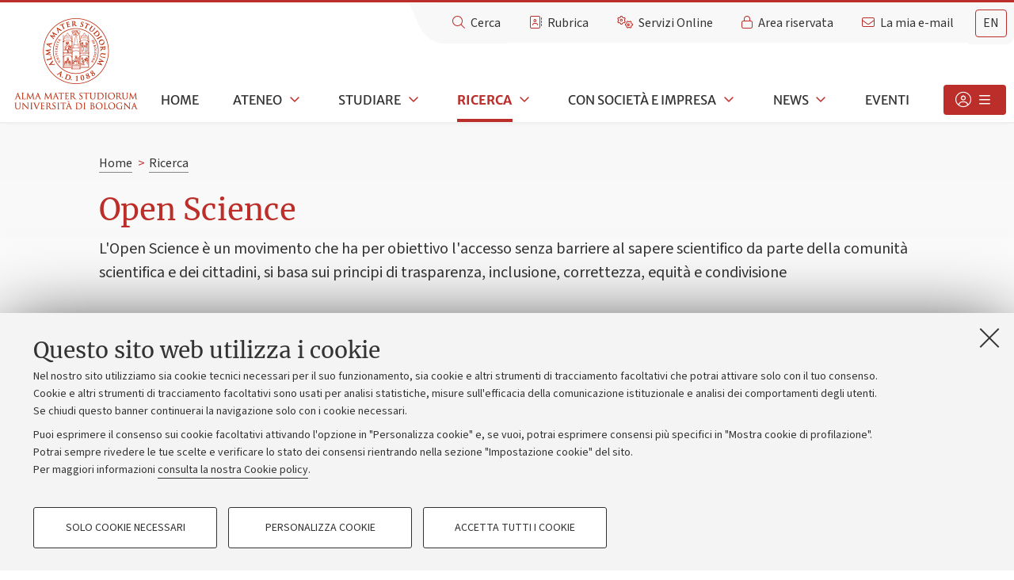

--- FILE ---
content_type: application/x-javascript;charset=utf-8
request_url: https://www.unibo.it/portal_javascripts/Sunburst%20Theme/resourceplone.formwidget.autocompletejquery.autocomplete.min-cachekey-cde57e927f83109813f2494a935919c2.js
body_size: 164471
content:

/* Merged Plone Javascript file
 * This file is dynamically assembled from separate parts.
 * Some of these parts have 3rd party licenses or copyright information attached
 * Such information is valid for that section,
 * not for the entire composite file
 * originating files are separated by - filename.js -
 */

/* - ++resource++plone.formwidget.autocomplete/jquery.autocomplete.min.js - */
/*
 * Autocomplete - jQuery plugin 1.0.2
 *
 * Copyright (c) 2007 Dylan Verheul, Dan G. Switzer, Anjesh Tuladhar, Jörn Zaefferer
 *
 * Dual licensed under the MIT and GPL licenses:
 *   http://www.opensource.org/licenses/mit-license.php
 *   http://www.gnu.org/licenses/gpl.html
 *
 * Revision: $Id: jquery.autocomplete.js 5747 2008-06-25 18:30:55Z joern.zaefferer $
 *
 */
;(function(e){e.fn.extend({autocomplete:function(t,n){var r=typeof t=="string";n=e.extend({},e.Autocompleter.defaults,{url:r?t:null,data:r?null:t,delay:r?e.Autocompleter.defaults.delay:10,max:n&&!n.scroll?10:150},n);n.highlight=n.highlight||function(e){return e};n.formatMatch=n.formatMatch||n.formatItem;return this.each(function(){new e.Autocompleter(this,n)})},result:function(e){return this.bind("result",e)},search:function(e){return this.trigger("search",[e])},flushCache:function(){return this.trigger("flushCache")},setOptions:function(e){return this.trigger("setOptions",[e])},unautocomplete:function(){return this.trigger("unautocomplete")}});e.Autocompleter=function(t,n){function d(){var e=c.selected();if(!e)return false;var t=e.result;o=t;if(n.multiple){var r=m(i.val());if(r.length>1){t=r.slice(0,r.length-1).join(n.multipleSeparator)+n.multipleSeparator+t}t+=n.multipleSeparator}i.val(t);w();i.trigger("result",[e.data,e.value]);return true}function v(e,t){if(f==r.DEL){c.hide();return}var s=i.val();if(!t&&s==o)return;o=s;s=g(s);if(s.length>=n.minChars){i.addClass(n.loadingClass);if(!n.matchCase)s=s.toLowerCase();S(s,E,w)}else{T();c.hide()}}function m(t){if(!t){return[""]}var r=t.split(n.multipleSeparator);var i=[];e.each(r,function(t,n){if(e.trim(n))i[t]=e.trim(n)});return i}function g(e){if(!n.multiple)return e;var t=m(e);return t[t.length-1]}function y(s,u){if(n.autoFill&&g(i.val()).toLowerCase()==s.toLowerCase()&&f!=r.BACKSPACE){i.val(i.val()+u.substring(g(o).length));e.Autocompleter.Selection(t,o.length,o.length+u.length)}}function b(){clearTimeout(s);s=setTimeout(w,200)}function w(){var r=c.visible();c.hide();clearTimeout(s);T();if(n.mustMatch){i.search(function(e){if(!e){if(n.multiple){var t=m(i.val()).slice(0,-1);i.val(t.join(n.multipleSeparator)+(t.length?n.multipleSeparator:""))}else i.val("")}})}if(r)e.Autocompleter.Selection(t,t.value.length,t.value.length)}function E(e,t){if(t&&t.length&&a){T();c.display(t,e);y(e,t[0].value);c.show()}else{w()}}function S(r,i,s){if(!n.matchCase)r=r.toLowerCase();var o=u.load(r);if(o&&o.length){i(r,o)}else if(typeof n.url=="string"&&n.url.length>0){var a={timestamp:+(new Date)};e.each(n.extraParams,function(e,t){a[e]=typeof t=="function"?t():t});e.ajax({mode:"abort",port:"autocomplete"+t.name,dataType:n.dataType,url:n.url,data:e.extend({q:g(r),limit:n.max},a),success:function(e){var t=n.parse&&n.parse(e)||x(e);u.add(r,t);i(r,t)}})}else{c.emptyList();s(r)}}function x(t){var r=[];var i=t.split("\n");for(var s=0;s<i.length;s++){var o=e.trim(i[s]);if(o){o=o.split("|");r[r.length]={data:o,value:o[0],result:n.formatResult&&n.formatResult(o,o[0])||o[0]}}}return r}function T(){i.removeClass(n.loadingClass)}var r={UP:38,DOWN:40,DEL:46,TAB:9,RETURN:13,ESC:27,COMMA:188,PAGEUP:33,PAGEDOWN:34,BACKSPACE:8};var i=e(t).attr("autocomplete","off").addClass(n.inputClass);var s;var o="";var u=e.Autocompleter.Cache(n);var a=0;var f;var l={mouseDownOnSelect:false};var c=e.Autocompleter.Select(n,t,d,l);var h;var p=navigator.userAgent.indexOf("Opera")!=-1;p&&e(t.form).bind("submit.autocomplete",function(){if(h){h=false;return false}});i.bind((p?"keypress":"keydown")+".autocomplete",function(t){f=t.keyCode;switch(t.keyCode){case r.UP:t.preventDefault();if(c.visible()){c.prev()}else{v(0,true)}break;case r.DOWN:t.preventDefault();if(c.visible()){c.next()}else{v(0,true)}break;case r.PAGEUP:t.preventDefault();if(c.visible()){c.pageUp()}else{v(0,true)}break;case r.PAGEDOWN:t.preventDefault();if(c.visible()){c.pageDown()}else{v(0,true)}break;case n.multiple&&e.trim(n.multipleSeparator)==","&&r.COMMA:case r.TAB:case r.RETURN:if(d()){t.preventDefault();h=true;return false}break;case r.ESC:c.hide();break;default:clearTimeout(s);s=setTimeout(v,n.delay);break}}).focus(function(){a++}).blur(function(){a=0;if(!l.mouseDownOnSelect){b()}}).click(function(){if(a++>1&&!c.visible()){v(0,true)}}).bind("search",function(){function n(e,n){var r;if(n&&n.length){for(var s=0;s<n.length;s++){if(n[s].result.toLowerCase()==e.toLowerCase()){r=n[s];break}}}if(typeof t=="function")t(r);else i.trigger("result",r&&[r.data,r.value])}var t=arguments.length>1?arguments[1]:null;e.each(m(i.val()),function(e,t){S(t,n,n)})}).bind("flushCache",function(){u.flush()}).bind("setOptions",function(){e.extend(n,arguments[1]);if("data"in arguments[1])u.populate()}).bind("unautocomplete",function(){c.unbind();i.unbind();e(t.form).unbind(".autocomplete")});};e.Autocompleter.defaults={inputClass:"ac_input",resultsClass:"ac_results",loadingClass:"ac_loading",minChars:1,delay:400,matchCase:false,matchSubset:true,matchContains:false,cacheLength:10,max:100,mustMatch:false,extraParams:{},selectFirst:true,formatItem:function(e){return e[0]},formatMatch:null,autoFill:false,width:0,multiple:false,multipleSeparator:", ",highlight:function(e,t){return e.replace(new RegExp("(?![^&;]+;)(?!<[^<>]*)("+t.replace(/([\^\$\(\)\[\]\{\}\*\.\+\?\|\\])/gi,"\\$1")+")(?![^<>]*>)(?![^&;]+;)","gi"),"<strong>$1</strong>")},scroll:true,scrollHeight:180};e.Autocompleter.Cache=function(t){function i(e,n){if(!t.matchCase)e=e.toLowerCase();var r=e.indexOf(n);if(r==-1)return false;return r==0||t.matchContains}function s(e,i){if(r>t.cacheLength){u()}if(!n[e]){r++}n[e]=i}function o(){if(!t.data)return false;var n={},r=0;if(!t.url)t.cacheLength=1;n[""]=[];for(var i=0,o=t.data.length;i<o;i++){var u=t.data[i];u=typeof u=="string"?[u]:u;var a=t.formatMatch(u,i+1,t.data.length);if(a===false)continue;var f=a.charAt(0).toLowerCase();if(!n[f])n[f]=[];var l={value:a,data:u,result:t.formatResult&&t.formatResult(u)||a};n[f].push(l);if(r++<t.max){n[""].push(l)}}e.each(n,function(e,n){t.cacheLength++;s(e,n)})}function u(){n={};r=0}var n={};var r=0;setTimeout(o,25);return{flush:u,add:s,populate:o,load:function(s){if(!t.cacheLength||!r)return null;if(!t.url&&t.matchContains){var o=[];for(var u in n){if(u.length>0){var a=n[u];e.each(a,function(e,t){if(i(t.value,s)){o.push(t)}})}}return o}else if(n[s]){return n[s]}else if(t.matchSubset){for(var f=s.length-1;f>=t.minChars;f--){var a=n[s.substr(0,f)];if(a){var o=[];e.each(a,function(e,t){if(i(t.value,s)){o[o.length]=t}});return o}}}return null}}};e.Autocompleter.Select=function(t,n,r,i){function p(){if(!l)return;c=e("<div/>").hide().addClass(t.resultsClass).css("position","absolute").appendTo(document.body);h=e("<ul/>").appendTo(c).mouseover(function(t){if(d(t).nodeName&&d(t).nodeName.toUpperCase()=="LI"){u=e("li",h).removeClass(s.ACTIVE).index(d(t));e(d(t)).addClass(s.ACTIVE)}}).click(function(t){e(d(t)).addClass(s.ACTIVE);r();n.focus();return false}).mousedown(function(){i.mouseDownOnSelect=true}).mouseup(function(){i.mouseDownOnSelect=false});if(t.width>0)c.css("width",t.width);l=false}function d(e){var t=e.target;while(t&&t.tagName!="LI")t=t.parentNode;if(!t)return[];return t}function v(e){o.slice(u,u+1).removeClass(s.ACTIVE);m(e);var n=o.slice(u,u+1).addClass(s.ACTIVE);if(t.scroll){var r=0;o.slice(0,u).each(function(){r+=this.offsetHeight});if(r+n[0].offsetHeight-h.scrollTop()>h[0].clientHeight){h.scrollTop(r+n[0].offsetHeight-h.innerHeight())}else if(r<h.scrollTop()){h.scrollTop(r)}}}function m(e){u+=e;if(u<0){u=o.size()-1}else if(u>=o.size()){u=0}}function g(e){return t.max&&t.max<e?t.max:e}function y(){h.empty();var n=g(a.length);for(var r=0;r<n;r++){if(!a[r])continue;var i=t.formatItem(a[r].data,r+1,n,a[r].value,f);if(i===false)continue;var l=e("<li/>").html(t.highlight(i,f)).addClass(r%2==0?"ac_even":"ac_odd").appendTo(h)[0];e.data(l,"ac_data",a[r])}o=h.find("li");if(t.selectFirst){o.slice(0,1).addClass(s.ACTIVE);u=0}if(e.fn.bgiframe)h.bgiframe()}var s={ACTIVE:"ac_over"};var o,u=-1,a,f="",l=true,c,h;return{display:function(e,t){p();a=e;f=t;y()},next:function(){v(1)},prev:function(){v(-1)},pageUp:function(){if(u!=0&&u-8<0){v(-u)}else{v(-8)}},pageDown:function(){if(u!=o.size()-1&&u+8>o.size()){v(o.size()-1-u)}else{v(8)}},hide:function(){c&&c.hide();o&&o.removeClass(s.ACTIVE);u=-1},visible:function(){return c&&c.is(":visible")},current:function(){return this.visible()&&(o.filter("."+s.ACTIVE)[0]||t.selectFirst&&o[0])},show:function(){var r=e(n).offset();c.css({width:typeof t.width=="string"||t.width>0?t.width:e(n).width(),top:r.top+n.offsetHeight,left:r.left}).show();if(t.scroll){h.scrollTop(0);h.css({maxHeight:t.scrollHeight,overflow:"auto"});if(navigator.userAgent.indexOf("MSIE")!=1&&typeof document.body.style.maxHeight==="undefined"){var i=0;o.each(function(){i+=this.offsetHeight});var s=i>t.scrollHeight;h.css("height",s?t.scrollHeight:i);if(!s){o.width(h.width()-parseInt(o.css("padding-left"))-parseInt(o.css("padding-right")))}}}},selected:function(){var t=o&&o.filter("."+s.ACTIVE).removeClass(s.ACTIVE);return t&&t.length&&e.data(t[0],"ac_data")},emptyList:function(){h&&h.empty()},unbind:function(){c&&c.remove()}}};e.Autocompleter.Selection=function(e,t,n){if(e.createTextRange){var r=e.createTextRange();r.collapse(true);r.moveStart("character",t);r.moveEnd("character",n);r.select()}else if(e.setSelectionRange){e.setSelectionRange(t,n)}else{if(e.selectionStart){e.selectionStart=t;e.selectionEnd=n}}e.focus()}})(jQuery)


/* - ++resource++plone.formwidget.autocomplete/formwidget-autocomplete.js - */
// https://www.unibo.it/portal_javascripts/++resource++plone.formwidget.autocomplete/formwidget-autocomplete.js?original=1
function formwidget_autocomplete_ready(event,data,formatted){(function($){var input_box=$(event.target);formwidget_autocomplete_new_value(input_box,data[0],data[1])}(jQuery))}
function formwidget_autocomplete_new_value(input_box,value,label){(function($){var base_id=input_box[0].id.replace(/-widgets-query$/,"");var base_name=input_box[0].name.replace(/\.widgets\.query$/,"");var widget_base=$('#'+base_id+"-input-fields");var all_fields=widget_base.find('input:radio, input:checkbox');input_box.val("");widget_base.find('input:radio').prop('checked',false);var selected_field=widget_base.find('input[value="'+value+'"]');if(selected_field.length){selected_field.each(function(){this.checked=true});return}
widget_base,base_name,base_id
var idx=all_fields.length;var klass=widget_base.data('klass');var title=widget_base.data('title');var type=widget_base.data('input_type');var multiple=widget_base.data('multiple');var span=$('<span/>').attr("id",base_id+"-"+idx+"-wrapper").attr("class","option");span.append($("<label/>").attr("for",base_id+"-"+idx).append($('<input type="'+type+'"'+' name="'+base_name+(multiple?':list"':'"')+' checked="checked" />').attr("id",base_id+"-"+idx).attr("title",title).attr("value",value).addClass(klass)).append(" ").append($("<span>").attr("class","label").text(label)));widget_base.append(span)}(jQuery))}
function formwidget_autocomplete_parser(formatResult,fieldNum){return function(data){var parsed=[];if(data!==undefined&&data.split){var rows=data.split("\n");for(var i=0;i<rows.length;i++){var row=$.trim(rows[i]);if(row){row=row.split("|");parsed[parsed.length]={data:row,value:row[fieldNum],result:formatResult(row,row[fieldNum])}}}}
return parsed}}


/* - ++resource++plone.formwidget.contenttree/contenttree.js - */
// This is based on jQueryFileTree by   Cory S.N. LaViska
if(jQuery) (function($){

    $.extend($.fn, {
        showDialog: function() {
            $(document.body)
                .append($(document.createElement("div"))
                .addClass("contenttreeWindowBlocker"));
            // store old parent element
            this[0].oldparent = $(this).parent()[0];
            $(".contenttreeWindowBlocker").before(this);
            $(this).show();
            $(this).width($(window).width() * 0.75);
            $(this).height($(window).height() * 0.75);
            $(this).css({
                'left': $(window).width() * 0.125,
                'top': $(window).height() * 0.125
            });
        },

        contentTreeAdd: function() {
            var contenttree_window = (this).parents(".contenttreeWindow");
            var input_box = $('#'+ contenttree_window[0].id
                .replace(/-contenttree-window$/,"-widgets-query"));
            contenttree_window.find('.navTreeCurrentItem > a').each(function () {
                formwidget_autocomplete_new_value(
                    input_box,
                    $(this).attr('href'),
                    $.trim($(this).text())
                );
            });
            $(this).contentTreeCancel();
            input_box.parents('.datagridwidget-cell').triggerHandler('change');
        },

        contentTreeCancel: function() {
            $(".contenttreeWindowBlocker").remove();
            var popup = $(this).parents(".contenttreeWindow");
            popup.hide();
            $(popup[0].oldparent).append(popup);
            popup[0].oldparent = null;
        },

        contentTree: function(o, h) {
            // Defaults
            if (!o) {
                var o = {};
            }
            if (o.script == undefined) {
                o.script = 'fetch';
            }

            if (o.folderEvent == undefined) {
                o.folderEvent = 'click';
            }
            if (o.selectEvent == undefined) {
                o.selectEvent = 'click';
            }

            if (o.expandSpeed == undefined) {
                o.expandSpeed = -1;
            }
            if (o.collapseSpeed == undefined) {
                o.collapseSpeed = -1;
            }

            if (o.multiFolder == undefined) {
                o.multiFolder = true;
            }
            if (o.multiSelect == undefined) {
                o.multiSelect = false;
            }

            function loadTree(c, t, r) {
                $(c).addClass('wait');
                $.post(o.script, {href: t, rel: r}, function(data) {
                    $(c).removeClass('wait').append(data);
                    $(c).find('ul:hidden').slideDown({
                        duration: o.expandSpeed
                    });
                    bindTree(c);
                });
            }

            function handleFolderEvent() {
                var li = $(this).parent();
                if (li.hasClass('collapsed')) {
                    if (!o.multiFolder) {
                        li.parent().find('ul:visible').slideUp({
                            duration: o.collapseSpeed
                        });
                        li.parent().find('li.navTreeFolderish')
                            .removeClass('expanded')
                            .addClass('collapsed');
                    }

                    if (li.find('ul').length == 0)
                        loadTree(
                            li,
                            escape($(this).attr('href')),
                            escape($(this).attr('rel'))
                        );
                    else
                        li.find('ul:hidden').slideDown({
                            duration: o.expandSpeed
                        });
                    li.removeClass('collapsed').addClass('expanded');
                } else {
                    li.find('ul').slideUp({
                        duration: o.collapseSpeed
                    });
                    li.removeClass('expanded').addClass('collapsed');
                }
                return false;
            }

            function handleSelectEvent(event) {
                var li = $(this).parent();
                var selected = true;
                var root = $(this).parents('ul.navTree');
                if (!li.hasClass('navTreeCurrentItem')) {
                    var multi_key = (
                        (event.ctrlKey) ||
                        (navigator.userAgent.toLowerCase()
                            .indexOf('macintosh') != -1 && event.metaKey));

                    if (!o.multiSelect || !multi_key) {
                        root.find('li.navTreeCurrentItem')
                            .removeClass('navTreeCurrentItem');
                    }

                    li.addClass('navTreeCurrentItem');
                    selected = true;
                } else {
                    li.removeClass('navTreeCurrentItem');
                    selected = false;
                }

                h(event, true, $(this).attr('href'), $.trim($(this).text()));
            }

            function bindTree(t) {
                $(t).find('li.navTreeFolderish a').unbind(o.folderEvent);
                $(t).find('li.selectable a').unbind(o.selectEvent);
                $(t).find('li a').bind('click', function() {
                    return false;
                });
                $(t).find('li.navTreeFolderish a').bind(
                    o.folderEvent,
                    handleFolderEvent
                );
                $(t).find('li.selectable a').bind(
                    o.selectEvent,
                    handleSelectEvent
                );
            }

            if ($(this).children('ul.navTree').length <= 0) {
                $(this).each(function() {
                    loadTree(this, o.rootUrl, 0);
                });
            }

        }
    });

})(jQuery);


/* - ++resource++plone.formwidget.querystring.querywidget.js - */
(function ($) {

    // Define querywidget namespace if it doesn't exist
    if (typeof($.querywidget) === "undefined") {
        $.querywidget = {
            config: {},
            initialized: false
        };
    }

    // Create a select menu
    $.querywidget.createSelect = function (values, selectedvalue, className, name) {

        // Create select
        var select = $(document.createElement('select'))
                            .addClass(className)
                            .attr('name', name);
        $.each(values, function (i, val) {
            if ((typeof(val.enabled) === "undefined") || (val.enabled)) {
                var option = $(document.createElement('option'))
                                .attr('value', i)
                                .html(val.title);
                if (i === selectedvalue) {
                    option.attr('selected', 'selected');
                }
                if (typeof(val.group) !== "undefined") {
                    var optgroup = select.find("optgroup[label=" + val.group + "]");
                    if (optgroup.length === 0) {
                        optgroup = $(document.createElement('optgroup'))
                                    .attr('label', val.group);
                        optgroup.append(option);
                        select.append(optgroup);
                    } else {
                        optgroup.append(option);
                    }
                } else {
                    select.append(option);
                }
            }
        });
        return select;
    };

    // Create a queryindex select menu
    $.querywidget.createQueryIndex = function (value, fname) {
        return $.querywidget.createSelect($.querywidget.config.indexes,
                            value,
                            'queryindex',
                            fname + '.i:records');
    };

    // Create a queryoperator select menu
    $.querywidget.createQueryOperator = function (index, value, fname) {
        return $.querywidget.createSelect($.querywidget.config.indexes[index].operators,
                            value,
                            'queryoperator',
                            fname + '.o:records');
    };

    $.querywidget.createWidget = function (type, index, fname) {
        switch (type) {
            case 'StringWidget':
                return $(document.createElement('input'))
                    .attr({
                        'autocomplete': 'off',
                        'type': 'text',
                        'name': fname + '.v:records'
                    })
                    .addClass('querywidget queryvalue stringWidget');
            case 'DateWidget':
                return $(document.createElement('input'))
                    .attr({
                        'autocomplete': 'off',
                        'type': 'text',
                        'name': fname + '.v:records'
                    })
                    .addClass('querywidget queryvalue dateWidget date');
            case 'DateRangeWidget':
                return $(document.createElement('div'))
                    .addClass('querywidget dateRangeWidget')
                    .append($(document.createElement('input'))
                        .attr({
                            'autocomplete': 'off',
                            'type': 'text',
                            'name': fname + '.v:records:list'
                        })
                        .addClass('queryvalue date')
                    )
                    .append($(document.createElement('span'))
                        .html(' and ')
                    )
                    .append($(document.createElement('input'))
                        .attr({
                            'autocomplete': 'off',
                            'type': 'text',
                            'name': fname + '.v:records:list'
                        })
                        .addClass('queryvalue date')
                    );
            case 'RelativeDateWidget':
                return $(document.createElement('div'))
                    .addClass('querywidget relativeDateWidget')
                .append($(document.createElement('input'))
                        .attr({
                            'autocomplete': 'off',
                            'type': 'text',
                            'name': fname + '.v:records'
            })
            .addClass('queryvalue')
            )
                .append($(document.createElement('span'))
            .html('days')
            );
            case 'ReferenceWidget':
                return $(document.createElement('dl'))
                    .addClass('querywidget referenceWidget')
                    .append($(document.createElement('dt'))
                        .html('Select...')
                        .addClass('hiddenStructure')
                    )
                    .append($(document.createElement('dd'))
                        .append($(document.createElement('input'))
                            .attr({
                                'autocomplete': 'off',
                                'type': 'text',
                                'name': fname + '.v:records'
                            })
                            .addClass('queryvalue')
                        )
                    );
            case 'RelativePathWidget':
                return $(document.createElement('input'))
                    .attr({
                        'autocomplete': 'off',
                        'type': 'text',
                        'name': fname + '.v:records'
                    })
                    .addClass('querywidget queryvalue relativePathWidget');
            case 'MultipleSelectionWidget':
                var dl = $(document.createElement('dl'))
                    .addClass('querywidget multipleSelectionWidget')
                    .append($(document.createElement('dt'))
                        .append($(document.createElement('span'))
                            .addClass('arrowDownAlternative')
                            .html('&#09660;')
                        )
                        .append($(document.createElement('span'))
                            .html('Select...')
                            .addClass('multipleSelectionWidgetTitle')
                        )
                    );
                var dd = $(document.createElement('dd')).addClass('hiddenStructure widgetPulldownMenu');
                $.each($.querywidget.config.indexes[index].values, function (i, val) {
                    dd.append($(document.createElement('label'))
                        .append($(document.createElement('input'))
                            .attr({
                                'type': 'checkbox',
                                'name': fname + '.v:records:list',
                                'value': i
                            })
                        )
                        .append($(document.createElement('span'))
                            .html(val.title)
                        )
                    );
                });
                dl.append(dd);
                return dl;
            default:
                return $(document.createElement('div'))
                    .html('&nbsp;')
                    .addClass('querywidget queryvalue emptyWidget');
        }
    };

    $.querywidget.getCurrentWidget  = function (node) {
        var classes = node.attr('class').split(' ');
        var i;
        for(i = 0; i<classes.length; i++) {
            if (classes[i].indexOf('Widget') !== -1) {
                var classname = classes[i];
                return classname.slice(0,1).toUpperCase() + classname.slice(1);
            }
        }
    };

    $.querywidget.updateWidget = function (node) {
    if (typeof(node) === "undefined") {
        node = $('.querywidget');
    }
    if ($().dateinput) {
            $(node).parents('.criteria').find('.date').dateinput({change: function() { $.querywidget.updateSearch();}, firstDay: 1,selectors: true, trigger: false, yearRange: [-10, 10]}).unbind('change')
                .bind('onShow', function (event) {
                    var trigger_offset = $(this).next().offset();
                    $(this).data('dateinput').getCalendar().offset(
                        {top: trigger_offset.top+20, left: trigger_offset.left}
                    );
                });
        }
    };

    $.querywidget.updateSearch = function () {
        var context_url = (function() {
            var baseUrl, pieces;
            baseUrl = $('base').attr('href');
            if (!baseUrl) {
                pieces = window.location.href.split('/');
                pieces.pop();
                baseUrl = pieces.join('/');
            }
            return baseUrl;
        })();
        var query = context_url + "/@@querybuilder_html_results?";
        var querylist  = [];
        var items = $('.QueryWidget .queryindex');
        if (!items.length) {
            return;
        }
        items.each(function () {
            var results = $(this).parents('.criteria').children('.queryresults');
            var index = $(this).val();
            var operator = $(this).parents('.criteria').children('.queryoperator').val();
            var widget = $.querywidget.config.indexes[index].operators[operator].widget;
            querylist.push('query.i:records=' + index);
            querylist.push('query.o:records=' + operator);
            switch (widget) {
                case 'DateRangeWidget':
                    var daterangewidget = $(this).parents('.criteria').find('.querywidget');
                    querylist.push('query.v:records:list=' + $(daterangewidget.children('input')[0]).val());
                    querylist.push('query.v:records:list=' + $(daterangewidget.children('input')[1]).val());
                    break;

                case 'MultipleSelectionWidget':
                    var multipleselectionwidget = $(this).parents('.criteria').find('.querywidget');
                    multipleselectionwidget.find('input:checked').each(function () {
                        querylist.push('query.v:records:list=' + $(this).val());
                    });
                    break;
                default:
                    querylist.push('query.v:records=' + $(this).parents('.criteria').find('.queryvalue').val());
                    break;
            }

            $.get(context_url + '/@@querybuildernumberofresults?' + querylist.join('&'),
                  {},
                  function (data) { results.html(data); });
        });
        query += querylist.join('&');
        query += '&sort_on=' + $('#sort_on').val();
        if ($('#sort_order:checked').length > 0) {
            query += '&sort_order=reverse';
        }
        $.get(query, {}, function (data) { $('.QueryWidget .previewresults').html(data); });
    };

    /* Clicking outside a multipleSelectionWidget will close all open
       multipleSelectionWidgets */
    $.querywidget.hideMultiSelectionWidgetEvent = function(event) {
        if ($(event.target).parents('.multipleSelectionWidget').length) {
            return;
        }
        $('.multipleSelectionWidget dd').addClass('hiddenStructure');
    }


    // Enhance for javascript browsers
    $(document).ready(function () {

        // Check if QueryWidget exists on page
        if ($(".QueryWidget").length === 0) {
            return false;
        }

        // Init
        $.querywidget.init();


        // We need two keep two fields for each sorting field ('#sort_on',
        // '#sort_reversed'). The query results preview that calls
        // '@@querybuilder_html_results' in plone.app.querystring expects a
        // sort_on and sort_order param. To store the actual setting on the
        // collection we need the two z3c.form-based fields
        // ('#form-widgets-ICollection-sort_on', '#form-widgets-ICollection-sort_reversed')

        // Synchronize the '#sort_on' field with the hidden
        // #form-widgets-ICollection-sort_on z3c.form field on load.
        $('#sort_on').val($('#form-widgets-ICollection-sort_on').val());

        // Synchronize the '#sort_order' field with the hidden
        // #form-widgets-ICollection-sort_reversed z3c.form field on load.
        if ($('#form-widgets-ICollection-sort_reversed-0').attr('checked')) {
            $('#sort_order').attr('checked', true);
        } else {
            $('#sort_order').attr('checked', false);
        }

        // Synchronize the z3c.form '#form-widgets-ICollection-sort_on' field
        // with the '#sort_on' field on user interaction
        $("div.QueryWidget").on('change', '#sort_on', function () {
            $('#form-widgets-ICollection-sort_on').val($(this).val());
        });

        // Synchronize the z3c.form '#form-widgets-ICollection-sort_reversed' field
        // with the '#sort_order' field on user interaction.
        $("div.QueryWidget").on('click', '#sort_order', function () {
            if ($(this).is(":checked")) {
                $('#form-widgets-ICollection-sort_reversed-0').attr('checked', true);
            } else {
                $('#form-widgets-ICollection-sort_reversed-0').attr('checked', false);
            }
        });

        // Hide the z3c.form widgets for sorting because they are only needed
        // internally.
        $('#formfield-form-widgets-ICollection-sort_on').hide();
        $('#formfield-form-widgets-ICollection-sort_reversed').hide();

    });

    // Init widget
    $.querywidget.init = function () {

        // Check if already initialized
        if ($.querywidget.initialized === true) {

            // Return nothing done
            return false;
        }

        // Set initialized
        $.querywidget.initialized = true;

        // Get configuration
        $.getJSON(portal_url + '/@@querybuilderjsonconfig', function (data) {
            $.querywidget.config = data;

            // Find querywidgets
            $(".QueryWidget").each(function () {

                // Get object
                var obj = $(this);
                var fname = obj.attr('data-fieldname');

                // Hide controls used for non-javascript only
                obj.find(".addIndexButton").hide();
                obj.find(".multipleSelectionWidget dt").removeClass('hiddenStructure');
                obj.find(".multipleSelectionWidget dd").addClass('hiddenStructure widgetPulldownMenu');

                $('div.queryindex').each(function () {
                    $(this).before(
                        $(document.createElement('div'))
                            .addClass('queryresults discreet')
                            .html('')
                    );
                    $(this).replaceWith($.querywidget.createQueryIndex($(this).children('input').val(), fname));
                });
                $('div.queryoperator').each(function () {
                    $(this).replaceWith($.querywidget.createQueryOperator($(this).parents('.criteria').children('.queryindex').val(),
                                                            $(this).children('input').val(), fname));
                });
                $.querywidget.updateSearch();
        $.querywidget.updateWidget();

            });
        });

        $("div.QueryWidget").on('click', '.multipleSelectionWidget dt', function () {
            var multiselectionwidget = $(this).parent().children('dd');
            if(!$(multiselectionwidget).hasClass('hiddenStructure')) {
                $(multiselectionwidget).addClass('hiddenStructure');
                $(window).unbind('click', $.querywidget.hideMultiSelectionWidgetEvent);
            } else {
                $(multiselectionwidget).removeClass('hiddenStructure');
                $(window).bind('click', $.querywidget.hideMultiSelectionWidgetEvent);
            }
        });

        $("div.QueryWidget").on('change', '.queryindex', function () {
            var fname = $(this).closest('.QueryWidget').attr('data-fieldname');
            var index = $(this).find(':selected')[0].value;
            $(this).parents(".criteria").children('.queryoperator')
                .replaceWith($.querywidget.createQueryOperator(index, '', fname));
            var operatorvalue = $(this).parents('.criteria').children('.queryoperator').val();
            var widget = $.querywidget.config.indexes[index].operators[operatorvalue].widget;
            var querywidget = $(this).parent(".criteria").children('.querywidget');
            if ((widget !== $.querywidget.getCurrentWidget(querywidget)) || (widget === 'MultipleSelectionWidget')) {
                querywidget.replaceWith($.querywidget.createWidget(widget, index, fname));
        $.querywidget.updateWidget($(this).parent(".criteria").children('.querywidget'));
            }
            $.querywidget.updateSearch();
        });

        $("div.QueryWidget").on('change', '.queryoperator', function () {
            var fname = $(this).closest('.QueryWidget').attr('data-fieldname');
            var index = $(this).parents('.criteria').children('.queryindex').val();
            var operatorvalue = $(this).children(':selected')[0].value;
            var widget = $.querywidget.config.indexes[index].operators[operatorvalue].widget;
            var querywidget = $(this).parent().children('.querywidget');
            if (widget !== $.querywidget.getCurrentWidget(querywidget)) {
                querywidget.replaceWith($.querywidget.createWidget(widget, index, fname));
        $.querywidget.updateWidget($(this).parent().children('.querywidget'));
            }
            $.querywidget.updateSearch();

        });

        $("div.QueryWidget").on('change', '#sort_on,#sort_order', function () {
            $.querywidget.updateSearch();
        });

        $("div.QueryWidget").on('change', '.multipleSelectionWidget input', function () {
            var widget = $(this).parents('.multipleSelectionWidget');
            var selected_values = [];
            widget.find('input:checked').each(function () {
                selected_values.push($(this).parent().children('span').html());
            });
            widget.find('.multipleSelectionWidgetTitle')
                .attr('title', selected_values.join(', '))
                .html(selected_values.join(', '));
            $.querywidget.updateSearch();
        });

        $("div.QueryWidget").on('keyup', '.queryvalue', function () {
            $.querywidget.updateSearch();
        });

        $("div.QueryWidget").on('keydown', '.queryvalue', function (e) {
            if (e.keyCode === 13) {
                return false;
            }
        });

        $("div.QueryWidget").on('change', '.addIndex', function () {
            var fname = $(this).closest('.QueryWidget').attr('data-fieldname');
            var index = $(this).find(':selected')[0].value;
            var criteria = $(this).parents('.criteria');
            var newcriteria = $(document.createElement('div'))
                                .addClass('criteria');

            newcriteria.append(
                    $(document.createElement('div'))
                        .addClass('queryresults discreet')
                        .html('')
                );
            newcriteria.append($.querywidget.createQueryIndex(index, fname));
            var operator = $.querywidget.createQueryOperator(index, '', fname);
            newcriteria.append(operator);
            var operatorvalue = $(operator.children()[0]).attr('value');
            newcriteria.append($.querywidget.createWidget($.querywidget.config.indexes[index].operators[operatorvalue].widget, index, fname));
            newcriteria.append(

                // How will we translate these values?

                $(document.createElement('input'))
                    .attr({
                        'value': 'Remove line',
                        'type': 'submit',
                        'name': 'removecriteria'
                    })
                    .addClass('removecriteria discreet')
            );
            criteria.before(newcriteria);
            $(this).val('');
            $.querywidget.updateSearch();
        });

        $("div.QueryWidget").on('click', '.removecriteria', function () {
            $(this).parents('.criteria').remove();
            $.querywidget.updateSearch();
            return false;
        });
    };

}(jQuery));


/* - ++resource++unibo.api.scripts/unibo/unibo.base.js - */
// https://www.unibo.it/portal_javascripts/++resource++unibo.api.scripts/unibo/unibo.base.js?original=1
(function($){window.unibo={};var unibo=window.unibo;unibo.trim=function(string){return string.replace(/^\s+|\s+$/g,'')};unibo.local_reference=function(element,attr){if(!attr) attr='href';if(!element.jquery) element=$(element);var result=/^.*(#.+)$/.exec(element.attr(attr))[1];return result};unibo.is_visible=function(element,future){if(!future)
future=false;if(!element.jquery) element=$(element);if(!element.is(':visible')&&!future)
return false;if(element.height()===0||element.width()===0)
return false;var offset=element.offset();if(offset.top<(0-element.height())||offset.left<(0-element.width()))
return false;return true};unibo.format=function(format_string,data){return format_string.replace(/\{([a-zA-Z_]+)\}/g,
function(match,varname){if(data instanceof Function)
return data(varname);else
return data[varname]}).replace('{{','{').replace('}}','}')};unibo.pad_int=function(number,padding){var padding_string="";var number_string=number.toString();if(number_string.length<padding){for(var i=0;i<padding;i++){padding_string+="0"}
return padding_string.slice(0,padding-number_string.length)+number_string}
else if(number_string.length==padding)
return number_string;else
return number_string.slice(number_string.length-padding)};unibo.format_date=function(date,format_string){return unibo.format(format_string,
function(map){return unibo.format_date.mapping[map](date)})};unibo.format_date.mapping={'YYYY': function(d){return unibo.pad_int(d.getFullYear(),4)},'YYY': function(d){return unibo.pad_int(d.getFullYear(),3)},'YY': function(d){return unibo.pad_int(d.getFullYear(),2)},'mm': function(d){return unibo.pad_int(d.getMonth()+1,2)},'m': function(d){return(d.getMonth()+1).toString()},'dd': function(d){return unibo.pad_int(d.getDate(),2)},'d': function(d){return d.getDate().toString()},'HH': function(d){return unibo.pad_int(d.getHours(),2)},'H': function(d){return d.getHours().toString()},'MM': function(d){return unibo.pad_int(d.getMinutes(),2)},'M': function(d){return d.getMinutes().toString()},'SS': function(d){return unibo.pad_int(d.getSeconds(),2)},'S': function(d){return d.getSeconds().toString()}};unibo.standardOnLoad=[];unibo.loadAll=function(element){for(var i=0,l=unibo.standardOnLoad.length;i<l;i++){unibo.standardOnLoad[i](element)}};$(window).load(function(){unibo.loadAll($(document))})})(jQuery);

/* - ++resource++unibo.api.scripts/unibo/unibo.eventcalendar.js - */
// https://www.unibo.it/portal_javascripts/++resource++unibo.api.scripts/unibo/unibo.eventcalendar.js?original=1
(function($){if((typeof window.unibo)==="undefined")
window.unibo={};var unibo=window.unibo;unibo.EventCalendar=function(element,options){this.element=$(element);this.options={'linkURL':'start:date={start}','linkDateFormat':'{YYYY}-{m}-{d}','spinnerTemplate':'#u-spinner'};$.extend(this.options,options);this.loaded=false;this.eventsURL=this.element.attr('data-event-source');this._eventsCache={};this._baseURL=null;var today=this.element.attr('data-event-selected');if(today){this._today=new Date(today);if(this._today.toString()==="NaN")
this._today=new Date(today.replace(/-/g,'/'))}
else
this._today=new Date()};unibo.EventCalendar.prototype={loadEvents: function(year,month){var self=this;var year_key=year.toString();var month_key=month.toString();if(this.loaded){this.element.datepicker("destroy");this.loaded=false}
this.element.empty();this.element.uniboSpinner("show",{template:this.options.spinnerTemplate});if(this._eventsCache.hasOwnProperty(year_key)&&this._eventsCache[year_key].hasOwnProperty(month_key))
this.render(year,month);else{$.getJSON(this.eventsURL,{month:month,year:year},
function(data,status,request){self._baseURL=data.base_url;if(!self._eventsCache.hasOwnProperty(year_key))
self._eventsCache[year_key]={};self._eventsCache[year_key][month_key]=data.events;self.render(year,month)})}},render: function(year,month){var self=this;var date=new Date(this._today.getFullYear(),this._today.getMonth(),this._today.getDate());if(date.getFullYear()!=year&&date.getMonth()!=(month-1))
date.setFullYear(year,month-1,1);else
date.setFullYear(year,month-1);this.element.uniboSpinner("hide",{template:this.options.spinnerTemplate});this.element.empty();this.element.datepicker({defaultDate:date,dateFormat:"yy-mm-dd",onChangeMonthYear: function(year,month,instance){self.loadEvents(year,month)},beforeShowDay: function(date){var year=date.getFullYear().toString();var month=(date.getMonth()+1).toString();var day=date.getDate().toString();if(self._eventsCache.hasOwnProperty(year)&&self._eventsCache[year].hasOwnProperty(month)&&self._eventsCache[year][month].hasOwnProperty(day))
return [true,'with-events',self._eventsCache[year][month][day]];return [false,'']},onSelect: function(dateText,instance){var components=dateText.split("-");var start=new Date(parseInt(components[0],10),parseInt(components[1]-1,10),parseInt(components[2],10));var link=unibo.format(self.options.linkURL,{start:unibo.format_date(start,self.options.linkDateFormat)});window.location=self._baseURL+link}});this.loaded=true;$(window).trigger('calendarloaded')},load: function(){this.loadEvents(this._today.getFullYear(),this._today.getMonth()+1)}};unibo.eventcalendars=[];$.fn.uniboEventCalendar=function(){var args=Array.prototype.slice.apply(arguments,[]);return this.each(function(){var element=$(this);var calendar=element.data('unibo.EventCalendar');if(!calendar){calendar=new unibo.EventCalendar(this,args[0]);element.data('unibo.EventCalendar',calendar);unibo.eventcalendars.push(calendar);calendar.load()}
else{if(args.length>0)
calendar[args[0]].apply(calendar,args.slice(1))}})};unibo.standardOnLoad.push(
function(element){$('.event-calendar',element).each(function(){$(this).uniboEventCalendar({})})})})(jQuery);

/* - ++resource++unibo.api.scripts/unibo/unibo.toggler.js - */
// https://www.unibo.it/portal_javascripts/++resource++unibo.api.scripts/unibo/unibo.toggler.js?original=1
(function($){if((typeof window.unibo)==="undefined")
window.unibo={};var unibo=window.unibo;unibo.SimpleToggler=function(element,options){this.options={toggled_classes:{open:'open',closed:'close'},target_classes:{open:'open-target',closed:'closed-target'}};$.extend(this.options,options);this.element=$(element);this.id=this.element.attr('data-target');this.target=$(this.element.attr('data-target'));if(!this.target){this.target=$(this.element.next('ul'))}
this.bind()};unibo.SimpleToggler.prototype={bind: function(){var self=this;this.element.click(function(e){e.preventDefault();self.toggle()})},toggle: function(){this.target.toggleClass(this.options.target_classes.open);this.target.toggleClass(this.options.target_classes.closed);this.element.toggleClass(this.options.toggled_classes.open);this.element.toggleClass(this.options.toggled_classes.closed)}};unibo.Toggler=function(element,options){this.options={closer_class:'-unibo-toggler-close',toggled_classes:{open:'open',closed:'close'},hide:'hide',show:'show',duration:'fast'};$.extend(this.options,options);this.element=$(element);this.id=this.element.attr('data-target');this.target=$(this.element.attr('data-target'));if(this.element.attr('data-func-hide'))
this.options.hide=this.element.attr('data-func-hide');if(this.element.attr('data-func-show'))
this.options.show=this.element.attr('data-func-show');if(this.element.attr('data-duration'))
this.options.duration=this.element.attr('data-duration');if(this.element.attr('data-class-open'))
this.options.toggled_classes.open=this.element.attr('data-class-open');if(this.element.attr('data-class-close'))
this.options.toggled_classes.closed=this.element.attr('data-class-close');this.indicators={};if(this.element.attr('data-enabled-when'))
this.indicators['enabled']=$(this.element.attr('data-enabled-when'));if(this.element.attr('data-disabled-when'))
this.indicators['disabled']=$(this.element.attr('data-disabled-when'));this.was_open=this.element.hasClass(this.options.toggled_classes.open);this.group=this.element.attr('data-group');this.use_reset=(this.element.attr('data-use-reset')!=='false');this.closers=this.target.find('.'+this.options.closer_class);this.reset();this.bind()};unibo.Toggler.prototype={bind: function(){var self=this;this.element.click(function(e){if(self.is_toggled()) self.hide(e);else self.show(e)});this.closers.click(function(e){self.hide(e)})},reset: function(){if(this.use_reset){if(this.is_active()){if(!this.was_open&&this.is_toggled())
this.hide(null,true);if(this.was_open&&!this.is_toggled())
this.show()}
else{this.target.css('display','')}}},is_active: function(){var active=true;if((typeof this.indicators.enabled)!=="undefined"&&this.indicators.enabled.length>0){active=false;this.indicators.enabled.each(function(){active=active||unibo.is_visible($(this))})}
if((typeof this.indicators.disabled)!=="undefined"&&this.indicators.disabled.length>0){active=true;this.indicators.disabled.each(function(){active=active&&!unibo.is_visible($(this))})}
active=active&&unibo.is_visible(this.element);return active},is_toggled: function(){return unibo.is_visible(this.target)},show: function(evt){if(this.is_active()){if((typeof evt)!=="undefined")
evt.preventDefault();this.element.removeClass(this.options.toggled_classes.closed);this.target[this.options.show](this.options.duration);this.element.addClass(this.options.toggled_classes.open);unibo.togglers.untoggle(this);if(this.element.attr('aria-expanded'))
this.element.attr('aria-expanded','true');if(this.element.attr('aria-pressed'))
this.element.attr('aria-pressed','true')}},hide: function(evt,fast){if(this.is_active()){if(evt)
evt.preventDefault();this.element.removeClass(this.options.toggled_classes.open);if(fast)
this.target.hide();else
this.target[this.options.hide](this.options.duration);this.element.addClass(this.options.toggled_classes.closed);if(this.element.attr('aria-expanded'))
this.element.attr('aria-expanded','false')
if(this.element.attr('aria-pressed'))
this.element.attr('aria-pressed','false')}}};unibo.togglers={data:[],push: function(el){this.data.push(el)},reset: function(){for(var i=0,l=this.data.length;i<l;i++){this.data[i].reset()}},untoggle: function(current){if(current.group){for(var i=0,l=this.data.length;i<l;i++){if((this.data[i].group===current.group)&&(this.data[i].id!=current.id)&&(this.data[i].is_toggled()))
this.data[i].hide(null)}}}};unibo.simpletogglers=[];$.fn.uniboToggler=function(){var args=Array.prototype.slice.apply(arguments,[]);return this.each(function(){var element=$(this);var toggler=element.data('unibo.Toggler');if(!toggler){toggler=new unibo.Toggler(this,args[0]);element.data('unibo.Toggler',toggler);unibo.togglers.push(toggler)}
else{if(args.length>0)
toggler[args[0]].apply(toggler,args.slice(1))}})};$.fn.uniboSimpleToggler=function(){var args=Array.prototype.slice.apply(arguments,[]);return this.each(function(){var element=$(this);var toggler=element.data('unibo.SimpleToggler');if(!toggler){if(args.length>0)
toggler=new unibo.SimpleToggler(this,args[0]);else
toggler=new unibo.SimpleToggler(this,{});element.data('unibo.SimpleToggler',toggler);unibo.simpletogglers.push(toggler)}
else{if(args.length>0)
toggler[args[0]].apply(toggler,args.slice(1))}})};unibo.standardOnLoad.push(
function(element){$('.-unibo-toggler',element).uniboToggler()});unibo.windowRatio=$(window).width()/$(window).height();if($.browser.msie&&($.browser.version.indexOf("6")===0||$.browser.version.indexOf("7")===0||$.browser.version.indexOf("8")===0)){if((typeof window.console)!=="undefined")
window.console.log("Disabling toggler window resize reaction")}
else
unibo.standardOnLoad.push(
function(element){$(window).resize(function(){var newRatio=$(window).width()/$(window).height();if((unibo.windowRatio<1&&newRatio>1)||(unibo.windowRatio>1&&newRatio<1)){unibo.togglers.reset();unibo.windowRatio=newRatio}})});unibo.standardOnLoad.push(
function(element){$('.-unibo-simple-toggler',element).uniboSimpleToggler()})})(jQuery);

/* - ++resource++unibo.api.scripts/3rdparty/magnific-popup.js - */
// https://www.unibo.it/portal_javascripts/++resource++unibo.api.scripts/3rdparty/magnific-popup.js?original=1
;(function(factory){if(typeof define==='function'&&define.amd){define(['jquery'],factory)} else if(typeof exports==='object'){factory(require('jquery'))} else{factory(window.jQuery||window.Zepto)}}(function($){var CLOSE_EVENT='Close',BEFORE_CLOSE_EVENT='BeforeClose',AFTER_CLOSE_EVENT='AfterClose',BEFORE_APPEND_EVENT='BeforeAppend',MARKUP_PARSE_EVENT='MarkupParse',OPEN_EVENT='Open',CHANGE_EVENT='Change',NS='mfp',EVENT_NS='.'+NS,READY_CLASS='mfp-ready',REMOVING_CLASS='mfp-removing',PREVENT_CLOSE_CLASS='mfp-prevent-close';var mfp,MagnificPopup=function(){},_isJQ=!!(window.jQuery),_prevStatus,_window=$(window),_document,_prevContentType,_wrapClasses,_currPopupType;var _mfpOn=function(name,f){mfp.ev.on(NS+name+EVENT_NS,f)},_getEl=function(className,appendTo,html,raw){var el=document.createElement('div');el.className='mfp-'+className;if(html){el.innerHTML=html}
if(!raw){el=$(el);if(appendTo){el.appendTo(appendTo)}} else if(appendTo){appendTo.appendChild(el)}
return el},_mfpTrigger=function(e,data){mfp.ev.triggerHandler(NS+e,data);if(mfp.st.callbacks){e=e.charAt(0).toLowerCase()+e.slice(1);if(mfp.st.callbacks[e]){mfp.st.callbacks[e].apply(mfp,$.isArray(data)?data:[data])}}},_getCloseBtn=function(type){if(type!==_currPopupType||!mfp.currTemplate.closeBtn){mfp.currTemplate.closeBtn=$(mfp.st.closeMarkup.replace('%title%',mfp.st.tClose));_currPopupType=type}
return mfp.currTemplate.closeBtn},_checkInstance=function(){if(!$.magnificPopup.instance){mfp=new MagnificPopup();mfp.init();$.magnificPopup.instance=mfp}},supportsTransitions=function(){var s=document.createElement('p').style,v=['ms','O','Moz','Webkit'];if(s['transition']!==undefined){return true}
while(v.length){if(v.pop()+'Transition' in s){return true}}
return false};MagnificPopup.prototype={constructor:MagnificPopup,init: function(){var appVersion=navigator.appVersion;mfp.isLowIE=mfp.isIE8=document.all&&!document.addEventListener;mfp.isAndroid=(/android/gi).test(appVersion);mfp.isIOS=(/iphone|ipad|ipod/gi).test(appVersion);mfp.supportsTransition=supportsTransitions();mfp.probablyMobile=(mfp.isAndroid||mfp.isIOS||/(Opera Mini)|Kindle|webOS|BlackBerry|(Opera Mobi)|(Windows Phone)|IEMobile/i.test(navigator.userAgent));_document=$(document);mfp.popupsCache={}},open: function(data){var i;if(data.isObj===false){mfp.items=data.items.toArray();mfp.index=0;var items=data.items,item;for(i=0;i<items.length;i++){item=items[i];if(item.parsed){item=item.el[0]}
if(item===data.el[0]){mfp.index=i;break}}} else{mfp.items=$.isArray(data.items)?data.items:[data.items];mfp.index=data.index||$(data.el).data('index')||0}
if(mfp.isOpen){mfp.updateItemHTML();return}
mfp.types=[];_wrapClasses='';if(data.mainEl&&data.mainEl.length){mfp.ev=data.mainEl.eq(0)} else{mfp.ev=_document}
if(data.key){if(!mfp.popupsCache[data.key]){mfp.popupsCache[data.key]={}}
mfp.currTemplate=mfp.popupsCache[data.key]} else{mfp.currTemplate={}}
mfp.st=$.extend(true,{},$.magnificPopup.defaults,data);mfp.fixedContentPos=mfp.st.fixedContentPos==='auto'?!mfp.probablyMobile:mfp.st.fixedContentPos;if(mfp.st.modal){mfp.st.closeOnContentClick=false;mfp.st.closeOnBgClick=false;mfp.st.showCloseBtn=false;mfp.st.enableEscapeKey=false}
if(!mfp.bgOverlay){mfp.bgOverlay=_getEl('bg').on('click'+EVENT_NS, function(){mfp.close()});mfp.wrap=_getEl('wrap').attr('tabindex',-1).on('click'+EVENT_NS, function(e){if(mfp._checkIfClose(e.target)){mfp.close()}});mfp.container=_getEl('container',mfp.wrap)}
mfp.contentContainer=_getEl('content');if(mfp.st.preloader){mfp.preloader=_getEl('preloader',mfp.container,mfp.st.tLoading)}
var modules=$.magnificPopup.modules;for(i=0;i<modules.length;i++){var n=modules[i];n=n.charAt(0).toUpperCase()+n.slice(1);mfp['init'+n].call(mfp)}
_mfpTrigger('BeforeOpen');if(mfp.st.showCloseBtn){if(!mfp.st.closeBtnInside){mfp.wrap.append(_getCloseBtn())} else{_mfpOn(MARKUP_PARSE_EVENT, function(e,template,values,item){values.close_replaceWith=_getCloseBtn(item.type)});_wrapClasses+=' mfp-close-btn-in'}}
if(mfp.st.alignTop){_wrapClasses+=' mfp-align-top'}
if(mfp.fixedContentPos){mfp.wrap.css({overflow:mfp.st.overflowY,overflowX:'hidden',overflowY:mfp.st.overflowY})} else{mfp.wrap.css({top:_window.scrollTop(),position:'absolute'})}
if(mfp.st.fixedBgPos===false||(mfp.st.fixedBgPos==='auto'&&!mfp.fixedContentPos)){mfp.bgOverlay.css({height:_document.height(),position:'absolute'})}
if(mfp.st.enableEscapeKey){_document.on('keyup'+EVENT_NS, function(e){if(e.keyCode===27){mfp.close()}})}
_window.on('resize'+EVENT_NS, function(){mfp.updateSize()});if(!mfp.st.closeOnContentClick){_wrapClasses+=' mfp-auto-cursor'}
if(_wrapClasses)
mfp.wrap.addClass(_wrapClasses);var windowHeight=mfp.wH=_window.height();var windowStyles={};if(mfp.fixedContentPos){if(mfp._hasScrollBar(windowHeight)){var s=mfp._getScrollbarSize();if(s){windowStyles.marginRight=s}}}
if(mfp.fixedContentPos){if(!mfp.isIE7){windowStyles.overflow='hidden'} else{$('body, html').css('overflow','hidden')}}
var classesToadd=mfp.st.mainClass;if(mfp.isIE7){classesToadd+=' mfp-ie7'}
if(classesToadd){mfp._addClassToMFP(classesToadd)}
mfp.updateItemHTML();_mfpTrigger('BuildControls');$('html').css(windowStyles);mfp.bgOverlay.add(mfp.wrap).prependTo(mfp.st.prependTo||$(document.body));mfp._lastFocusedEl=document.activeElement;setTimeout(function(){if(mfp.content){mfp._addClassToMFP(READY_CLASS);mfp._setFocus()} else{mfp.bgOverlay.addClass(READY_CLASS)}
_document.on('focusin'+EVENT_NS,mfp._onFocusIn)},16);mfp.isOpen=true;mfp.updateSize(windowHeight);_mfpTrigger(OPEN_EVENT);return data},close: function(){if(!mfp.isOpen) return;_mfpTrigger(BEFORE_CLOSE_EVENT);mfp.isOpen=false;if(mfp.st.removalDelay&&!mfp.isLowIE&&mfp.supportsTransition){mfp._addClassToMFP(REMOVING_CLASS);setTimeout(function(){mfp._close()},mfp.st.removalDelay)} else{mfp._close()}},_close: function(){_mfpTrigger(CLOSE_EVENT);var classesToRemove=REMOVING_CLASS+' '+READY_CLASS+' ';mfp.bgOverlay.detach();mfp.wrap.detach();mfp.container.empty();if(mfp.st.mainClass){classesToRemove+=mfp.st.mainClass+' '}
mfp._removeClassFromMFP(classesToRemove);if(mfp.fixedContentPos){var windowStyles={marginRight:''};if(mfp.isIE7){$('body, html').css('overflow','')} else{windowStyles.overflow=''}
$('html').css(windowStyles)}
_document.off('keyup'+EVENT_NS+' focusin'+EVENT_NS);mfp.ev.off(EVENT_NS);mfp.wrap.attr('class','mfp-wrap').removeAttr('style');mfp.bgOverlay.attr('class','mfp-bg');mfp.container.attr('class','mfp-container');if(mfp.st.showCloseBtn&&(!mfp.st.closeBtnInside||mfp.currTemplate[mfp.currItem.type]===true)){if(mfp.currTemplate.closeBtn)
mfp.currTemplate.closeBtn.detach()}
if(mfp.st.autoFocusLast&&mfp._lastFocusedEl){$(mfp._lastFocusedEl).focus()}
mfp.currItem=null;mfp.content=null;mfp.currTemplate=null;mfp.prevHeight=0;_mfpTrigger(AFTER_CLOSE_EVENT)},updateSize: function(winHeight){if(mfp.isIOS){var zoomLevel=document.documentElement.clientWidth/window.innerWidth;var height=window.innerHeight * zoomLevel;mfp.wrap.css('height',height);mfp.wH=height} else{mfp.wH=winHeight||_window.height()}
if(!mfp.fixedContentPos){mfp.wrap.css('height',mfp.wH)}
_mfpTrigger('Resize')},updateItemHTML: function(){var item=mfp.items[mfp.index];mfp.contentContainer.detach();if(mfp.content)
mfp.content.detach();if(!item.parsed){item=mfp.parseEl(mfp.index)}
var type=item.type;_mfpTrigger('BeforeChange',[mfp.currItem?mfp.currItem.type:'',type]);mfp.currItem=item;if(!mfp.currTemplate[type]){var markup=mfp.st[type]?mfp.st[type].markup:false;_mfpTrigger('FirstMarkupParse',markup);if(markup){mfp.currTemplate[type]=$(markup)} else{mfp.currTemplate[type]=true}}
if(_prevContentType&&_prevContentType!==item.type){mfp.container.removeClass('mfp-'+_prevContentType+'-holder')}
var newContent=mfp['get'+type.charAt(0).toUpperCase()+type.slice(1)](item,mfp.currTemplate[type]);mfp.appendContent(newContent,type);item.preloaded=true;_mfpTrigger(CHANGE_EVENT,item);_prevContentType=item.type;mfp.container.prepend(mfp.contentContainer);_mfpTrigger('AfterChange')},appendContent: function(newContent,type){mfp.content=newContent;if(newContent){if(mfp.st.showCloseBtn&&mfp.st.closeBtnInside&&mfp.currTemplate[type]===true){if(!mfp.content.find('.mfp-close').length){mfp.content.append(_getCloseBtn())}} else{mfp.content=newContent}} else{mfp.content=''}
_mfpTrigger(BEFORE_APPEND_EVENT);mfp.container.addClass('mfp-'+type+'-holder');mfp.contentContainer.append(mfp.content)},parseEl: function(index){var item=mfp.items[index],type;if(item.tagName){item={el:$(item)}} else{type=item.type;item={data:item,src:item.src}}
if(item.el){var types=mfp.types;for(var i=0;i<types.length;i++){if(item.el.hasClass('mfp-'+types[i])){type=types[i];break}}
item.src=item.el.attr('data-mfp-src');if(!item.src){item.src=item.el.attr('href')}}
item.type=type||mfp.st.type||'inline';item.index=index;item.parsed=true;mfp.items[index]=item;_mfpTrigger('ElementParse',item);return mfp.items[index]},addGroup: function(el,options){var eHandler=function(e){e.mfpEl=this;mfp._openClick(e,el,options)};if(!options){options={}}
var eName='click.magnificPopup';options.mainEl=el;if(options.items){options.isObj=true;el.off(eName).on(eName,eHandler)} else{options.isObj=false;if(options.delegate){el.off(eName).on(eName,options.delegate,eHandler)} else{options.items=el;el.off(eName).on(eName,eHandler)}}},_openClick: function(e,el,options){var midClick=options.midClick!==undefined?options.midClick:$.magnificPopup.defaults.midClick;if(!midClick&&(e.which===2||e.ctrlKey||e.metaKey||e.altKey||e.shiftKey)){return}
var disableOn=options.disableOn!==undefined?options.disableOn:$.magnificPopup.defaults.disableOn;if(disableOn){if($.isFunction(disableOn)){if(!disableOn.call(mfp)){return true}} else{if(_window.width()<disableOn){return true}}}
if(e.type){e.preventDefault();if(mfp.isOpen){e.stopPropagation()}}
options.el=$(e.mfpEl);if(options.delegate){options.items=el.find(options.delegate)}
mfp.open(options)},updateStatus: function(status,text){if(mfp.preloader){if(_prevStatus!==status){mfp.container.removeClass('mfp-s-'+_prevStatus)}
if(!text&&status==='loading'){text=mfp.st.tLoading}
var data={status:status,text:text};_mfpTrigger('UpdateStatus',data);status=data.status;text=data.text;mfp.preloader.html(text);mfp.preloader.find('a').on('click', function(e){e.stopImmediatePropagation()});mfp.container.addClass('mfp-s-'+status);_prevStatus=status}},_checkIfClose: function(target){if($(target).hasClass(PREVENT_CLOSE_CLASS)){return}
var closeOnContent=mfp.st.closeOnContentClick;var closeOnBg=mfp.st.closeOnBgClick;if(closeOnContent&&closeOnBg){return true} else{if(!mfp.content||$(target).hasClass('mfp-close')||(mfp.preloader&&target===mfp.preloader[0])){return true}
if((target!==mfp.content[0]&&!$.contains(mfp.content[0],target))){if(closeOnBg){if($.contains(document,target)){return true}}} else if(closeOnContent){return true}}
return false},_addClassToMFP: function(cName){mfp.bgOverlay.addClass(cName);mfp.wrap.addClass(cName)},_removeClassFromMFP: function(cName){this.bgOverlay.removeClass(cName);mfp.wrap.removeClass(cName)},_hasScrollBar: function(winHeight){return((mfp.isIE7?_document.height():document.body.scrollHeight)>(winHeight||_window.height()))},_setFocus: function(){(mfp.st.focus?mfp.content.find(mfp.st.focus).eq(0):mfp.wrap).focus()},_onFocusIn: function(e){if(e.target!==mfp.wrap[0]&&!$.contains(mfp.wrap[0],e.target)){mfp._setFocus();return false}},_parseMarkup: function(template,values,item){var arr;if(item.data){values=$.extend(item.data,values)}
_mfpTrigger(MARKUP_PARSE_EVENT,[template,values,item]);$.each(values, function(key,value){if(value===undefined||value===false){return true}
arr=key.split('_');if(arr.length>1){var el=template.find(EVENT_NS+'-'+arr[0]);if(el.length>0){var attr=arr[1];if(attr==='replaceWith'){if(el[0]!==value[0]){el.replaceWith(value)}} else if(attr==='img'){if(el.is('img')){el.attr('src',value)} else{el.replaceWith($('<img>').attr('src',value).attr('class',el.attr('class')))}} else{el.attr(arr[1],value)}}} else{template.find(EVENT_NS+'-'+key).html(value)}})},_getScrollbarSize: function(){if(mfp.scrollbarSize===undefined){var scrollDiv=document.createElement("div");scrollDiv.style.cssText='width: 99px; height: 99px; overflow: scroll; position: absolute; top: -9999px;';document.body.appendChild(scrollDiv);mfp.scrollbarSize=scrollDiv.offsetWidth-scrollDiv.clientWidth;document.body.removeChild(scrollDiv)}
return mfp.scrollbarSize}};$.magnificPopup={instance:null,proto:MagnificPopup.prototype,modules:[],open: function(options,index){_checkInstance();if(!options){options={}} else{options=$.extend(true,{},options)}
options.isObj=true;options.index=index||0;return this.instance.open(options)},close: function(){return $.magnificPopup.instance&&$.magnificPopup.instance.close()},registerModule: function(name,module){if(module.options){$.magnificPopup.defaults[name]=module.options}
$.extend(this.proto,module.proto);this.modules.push(name)},defaults:{disableOn:0,key:null,midClick:false,mainClass:'',preloader:true,focus:'',closeOnContentClick:false,closeOnBgClick:true,closeBtnInside:true,showCloseBtn:true,enableEscapeKey:true,modal:false,alignTop:false,removalDelay:0,prependTo:null,fixedContentPos:'auto',fixedBgPos:'auto',overflowY:'auto',closeMarkup:'<button title="%title%" type="button" class="mfp-close">&#215;</button>',tClose:'Close (Esc)',tLoading:'Loading...',autoFocusLast:true}};$.fn.magnificPopup=function(options){_checkInstance();var jqEl=$(this);if(typeof options==="string"){if(options==='open'){var items,itemOpts=_isJQ?jqEl.data('magnificPopup'):jqEl[0].magnificPopup,index=parseInt(arguments[1],10)||0;if(itemOpts.items){items=itemOpts.items[index]} else{items=jqEl;if(itemOpts.delegate){items=items.find(itemOpts.delegate)}
items=items.eq(index)}
mfp._openClick({mfpEl:items},jqEl,itemOpts)} else{if(mfp.isOpen)
mfp[options].apply(mfp,Array.prototype.slice.call(arguments,1))}} else{options=$.extend(true,{},options);if(_isJQ){jqEl.data('magnificPopup',options)} else{jqEl[0].magnificPopup=options}
mfp.addGroup(jqEl,options)}
return jqEl};var INLINE_NS='inline',_hiddenClass,_inlinePlaceholder,_lastInlineElement,_putInlineElementsBack=function(){if(_lastInlineElement){_inlinePlaceholder.after(_lastInlineElement.addClass(_hiddenClass)).detach();_lastInlineElement=null}};$.magnificPopup.registerModule(INLINE_NS,{options:{hiddenClass:'hide',markup:'',tNotFound:'Content not found'},proto:{initInline: function(){mfp.types.push(INLINE_NS);_mfpOn(CLOSE_EVENT+'.'+INLINE_NS, function(){_putInlineElementsBack()})},getInline: function(item,template){_putInlineElementsBack();if(item.src){var inlineSt=mfp.st.inline,el=$(item.src);if(el.length){var parent=el[0].parentNode;if(parent&&parent.tagName){if(!_inlinePlaceholder){_hiddenClass=inlineSt.hiddenClass;_inlinePlaceholder=_getEl(_hiddenClass);_hiddenClass='mfp-'+_hiddenClass}
_lastInlineElement=el.after(_inlinePlaceholder).detach().removeClass(_hiddenClass)}
mfp.updateStatus('ready')} else{mfp.updateStatus('error',inlineSt.tNotFound);el=$('<div>')}
item.inlineElement=el;return el}
mfp.updateStatus('ready');mfp._parseMarkup(template,{},item);return template}}});var AJAX_NS='ajax',_ajaxCur,_removeAjaxCursor=function(){if(_ajaxCur){$(document.body).removeClass(_ajaxCur)}},_destroyAjaxRequest=function(){_removeAjaxCursor();if(mfp.req){mfp.req.abort()}};$.magnificPopup.registerModule(AJAX_NS,{options:{settings:null,cursor:'mfp-ajax-cur',tError:'<a href="%url%">The content</a> could not be loaded.'},proto:{initAjax: function(){mfp.types.push(AJAX_NS);_ajaxCur=mfp.st.ajax.cursor;_mfpOn(CLOSE_EVENT+'.'+AJAX_NS,_destroyAjaxRequest);_mfpOn('BeforeChange.'+AJAX_NS,_destroyAjaxRequest)},getAjax: function(item){if(_ajaxCur){$(document.body).addClass(_ajaxCur)}
mfp.updateStatus('loading');var opts=$.extend({url:item.src,success: function(data,textStatus,jqXHR){var temp={data:data,xhr:jqXHR};_mfpTrigger('ParseAjax',temp);mfp.appendContent($(temp.data),AJAX_NS);item.finished=true;_removeAjaxCursor();mfp._setFocus();setTimeout(function(){mfp.wrap.addClass(READY_CLASS)},16);mfp.updateStatus('ready');_mfpTrigger('AjaxContentAdded')},error: function(){_removeAjaxCursor();item.finished=item.loadError=true;mfp.updateStatus('error',mfp.st.ajax.tError.replace('%url%',item.src))}},mfp.st.ajax.settings);mfp.req=$.ajax(opts);return ''}}});var _imgInterval,_getTitle=function(item){if(item.data&&item.data.title!==undefined)
return item.data.title;var src=mfp.st.image.titleSrc;if(src){if($.isFunction(src)){return src.call(mfp,item)} else if(item.el){return item.el.attr(src)||''}}
return ''};$.magnificPopup.registerModule('image',{options:{markup:'<div class="mfp-figure">'+'<div class="mfp-close"></div>'+'<figure>'+'<div class="mfp-img"></div>'+'<figcaption>'+'<div class="mfp-bottom-bar">'+'<div class="mfp-title"></div>'+'<div class="mfp-counter"></div>'+'</div>'+'</figcaption>'+'</figure>'+'</div>',cursor:'mfp-zoom-out-cur',titleSrc:'title',verticalFit:true,tError:'<a href="%url%">The image</a> could not be loaded.'},proto:{initImage: function(){var imgSt=mfp.st.image,ns='.image';mfp.types.push('image');_mfpOn(OPEN_EVENT+ns, function(){if(mfp.currItem.type==='image'&&imgSt.cursor){$(document.body).addClass(imgSt.cursor)}});_mfpOn(CLOSE_EVENT+ns, function(){if(imgSt.cursor){$(document.body).removeClass(imgSt.cursor)}
_window.off('resize'+EVENT_NS)});_mfpOn('Resize'+ns,mfp.resizeImage);if(mfp.isLowIE){_mfpOn('AfterChange',mfp.resizeImage)}},resizeImage: function(){var item=mfp.currItem;if(!item||!item.img) return;if(mfp.st.image.verticalFit){var decr=0;if(mfp.isLowIE){decr=parseInt(item.img.css('padding-top'),10)+parseInt(item.img.css('padding-bottom'),10)}
item.img.css('max-height',mfp.wH-decr)}},_onImageHasSize: function(item){if(item.img){item.hasSize=true;if(_imgInterval){clearInterval(_imgInterval)}
item.isCheckingImgSize=false;_mfpTrigger('ImageHasSize',item);if(item.imgHidden){if(mfp.content)
mfp.content.removeClass('mfp-loading');item.imgHidden=false}}},findImageSize: function(item){var counter=0,img=item.img[0],mfpSetInterval=function(delay){if(_imgInterval){clearInterval(_imgInterval)}
_imgInterval=setInterval(function(){if(img.naturalWidth>0){mfp._onImageHasSize(item);return}
if(counter>200){clearInterval(_imgInterval)}
counter++;if(counter===3){mfpSetInterval(10)} else if(counter===40){mfpSetInterval(50)} else if(counter===100){mfpSetInterval(500)}},delay)};mfpSetInterval(1)},getImage: function(item,template){var guard=0,onLoadComplete=function(){if(item){if(item.img[0].complete){item.img.off('.mfploader');if(item===mfp.currItem){mfp._onImageHasSize(item);mfp.updateStatus('ready')}
item.hasSize=true;item.loaded=true;_mfpTrigger('ImageLoadComplete')}
else{guard++;if(guard<200){setTimeout(onLoadComplete,100)} else{onLoadError()}}}},onLoadError=function(){if(item){item.img.off('.mfploader');if(item===mfp.currItem){mfp._onImageHasSize(item);mfp.updateStatus('error',imgSt.tError.replace('%url%',item.src))}
item.hasSize=true;item.loaded=true;item.loadError=true}},imgSt=mfp.st.image;var el=template.find('.mfp-img');if(el.length){var img=document.createElement('img');img.className='mfp-img';if(item.el&&item.el.find('img').length){img.alt=item.el.find('img').attr('alt')}
item.img=$(img).on('load.mfploader',onLoadComplete).on('error.mfploader',onLoadError);img.src=item.src;if(el.is('img')){item.img=item.img.clone()}
img=item.img[0];if(img.naturalWidth>0){item.hasSize=true} else if(!img.width){item.hasSize=false}}
mfp._parseMarkup(template,{title:_getTitle(item),img_replaceWith:item.img},item);mfp.resizeImage();if(item.hasSize){if(_imgInterval) clearInterval(_imgInterval);if(item.loadError){template.addClass('mfp-loading');mfp.updateStatus('error',imgSt.tError.replace('%url%',item.src))} else{template.removeClass('mfp-loading');mfp.updateStatus('ready')}
return template}
mfp.updateStatus('loading');item.loading=true;if(!item.hasSize){item.imgHidden=true;template.addClass('mfp-loading');mfp.findImageSize(item)}
return template}}});var hasMozTransform,getHasMozTransform=function(){if(hasMozTransform===undefined){hasMozTransform=document.createElement('p').style.MozTransform!==undefined}
return hasMozTransform};$.magnificPopup.registerModule('zoom',{options:{enabled:false,easing:'ease-in-out',duration:300,opener: function(element){return element.is('img')?element:element.find('img')}},proto:{initZoom: function(){var zoomSt=mfp.st.zoom,ns='.zoom',image;if(!zoomSt.enabled||!mfp.supportsTransition){return}
var duration=zoomSt.duration,getElToAnimate=function(image){var newImg=image.clone().removeAttr('style').removeAttr('class').addClass('mfp-animated-image'),transition='all '+(zoomSt.duration/1000)+'s '+zoomSt.easing,cssObj={position:'fixed',zIndex:9999,left:0,top:0,'-webkit-backface-visibility':'hidden'},t='transition';cssObj['-webkit-'+t]=cssObj['-moz-'+t]=cssObj['-o-'+t]=cssObj[t]=transition;newImg.css(cssObj);return newImg},showMainContent=function(){mfp.content.css('visibility','visible')},openTimeout,animatedImg;_mfpOn('BuildControls'+ns, function(){if(mfp._allowZoom()){clearTimeout(openTimeout);mfp.content.css('visibility','hidden');image=mfp._getItemToZoom();if(!image){showMainContent();return}
animatedImg=getElToAnimate(image);animatedImg.css(mfp._getOffset());mfp.wrap.append(animatedImg);openTimeout=setTimeout(function(){animatedImg.css(mfp._getOffset(true));openTimeout=setTimeout(function(){showMainContent();setTimeout(function(){animatedImg.remove();image=animatedImg=null;_mfpTrigger('ZoomAnimationEnded')},16)},duration)},16)}});_mfpOn(BEFORE_CLOSE_EVENT+ns, function(){if(mfp._allowZoom()){clearTimeout(openTimeout);mfp.st.removalDelay=duration;if(!image){image=mfp._getItemToZoom();if(!image){return}
animatedImg=getElToAnimate(image)}
animatedImg.css(mfp._getOffset(true));mfp.wrap.append(animatedImg);mfp.content.css('visibility','hidden');setTimeout(function(){animatedImg.css(mfp._getOffset())},16)}});_mfpOn(CLOSE_EVENT+ns, function(){if(mfp._allowZoom()){showMainContent();if(animatedImg){animatedImg.remove()}
image=null}})},_allowZoom: function(){return mfp.currItem.type==='image'},_getItemToZoom: function(){if(mfp.currItem.hasSize){return mfp.currItem.img} else{return false}},_getOffset: function(isLarge){var el;if(isLarge){el=mfp.currItem.img} else{el=mfp.st.zoom.opener(mfp.currItem.el||mfp.currItem)}
var offset=el.offset();var paddingTop=parseInt(el.css('padding-top'),10);var paddingBottom=parseInt(el.css('padding-bottom'),10);offset.top-=($(window).scrollTop()-paddingTop);var obj={width:el.width(),height:(_isJQ?el.innerHeight():el[0].offsetHeight)-paddingBottom-paddingTop};if(getHasMozTransform()){obj['-moz-transform']=obj['transform']='translate('+offset.left+'px,'+offset.top+'px)'} else{obj.left=offset.left;obj.top=offset.top}
return obj}}});var IFRAME_NS='iframe',_emptyPage='//about:blank',_fixIframeBugs=function(isShowing){if(mfp.currTemplate[IFRAME_NS]){var el=mfp.currTemplate[IFRAME_NS].find('iframe');if(el.length){if(!isShowing){el[0].src=_emptyPage}
if(mfp.isIE8){el.css('display',isShowing?'block':'none')}}}};$.magnificPopup.registerModule(IFRAME_NS,{options:{markup:'<div class="mfp-iframe-scaler">'+'<div class="mfp-close"></div>'+'<iframe class="mfp-iframe" src="//about:blank" frameborder="0" allowfullscreen></iframe>'+'</div>',srcAction:'iframe_src',patterns:{youtube:{index:'youtube.com',id:'v=',src:'//www.youtube.com/embed/%id%?autoplay=1'},vimeo:{index:'vimeo.com/',id:'/',src:'//player.vimeo.com/video/%id%?autoplay=1'},gmaps:{index:'//maps.google.',src:'%id%&output=embed'}}},proto:{initIframe: function(){mfp.types.push(IFRAME_NS);_mfpOn('BeforeChange', function(e,prevType,newType){if(prevType!==newType){if(prevType===IFRAME_NS){_fixIframeBugs()} else if(newType===IFRAME_NS){_fixIframeBugs(true)}}});_mfpOn(CLOSE_EVENT+'.'+IFRAME_NS, function(){_fixIframeBugs()})},getIframe: function(item,template){var embedSrc=item.src;var iframeSt=mfp.st.iframe;$.each(iframeSt.patterns, function(){if(embedSrc.indexOf(this.index)>-1){if(this.id){if(typeof this.id==='string'){embedSrc=embedSrc.substr(embedSrc.lastIndexOf(this.id)+this.id.length,embedSrc.length)} else{embedSrc=this.id.call(this,embedSrc)}}
embedSrc=this.src.replace('%id%',embedSrc);return false}});var dataObj={};if(iframeSt.srcAction){dataObj[iframeSt.srcAction]=embedSrc}
mfp._parseMarkup(template,dataObj,item);mfp.updateStatus('ready');return template}}});var _getLoopedId=function(index){var numSlides=mfp.items.length;if(index>numSlides-1){return index-numSlides} else if(index<0){return numSlides+index}
return index},_replaceCurrTotal=function(text,curr,total){return text.replace(/%curr%/gi, curr + 1).replace(/%total%/gi,total)};$.magnificPopup.registerModule('gallery',{options:{enabled:false,arrowMarkup:'<button title="%title%" type="button" class="mfp-arrow mfp-arrow-%dir%"></button>',preload:[0,2],navigateByImgClick:true,arrows:true,tPrev:'Previous (Left arrow key)',tNext:'Next (Right arrow key)',tCounter:'%curr% of %total%'},proto:{initGallery: function(){var gSt=mfp.st.gallery,ns='.mfp-gallery';mfp.direction=true;if(!gSt||!gSt.enabled) return false;_wrapClasses+=' mfp-gallery';_mfpOn(OPEN_EVENT+ns, function(){if(gSt.navigateByImgClick){mfp.wrap.on('click'+ns,'.mfp-img', function(){if(mfp.items.length>1){mfp.next();return false}})}
_document.on('keydown'+ns, function(e){if(e.keyCode===37){mfp.prev()} else if(e.keyCode===39){mfp.next()}})});_mfpOn('UpdateStatus'+ns, function(e,data){if(data.text){data.text=_replaceCurrTotal(data.text,mfp.currItem.index,mfp.items.length)}});_mfpOn(MARKUP_PARSE_EVENT+ns, function(e,element,values,item){var l=mfp.items.length;values.counter=l>1?_replaceCurrTotal(gSt.tCounter,item.index,l):''});_mfpOn('BuildControls'+ns, function(){if(mfp.items.length>1&&gSt.arrows&&!mfp.arrowLeft){var markup=gSt.arrowMarkup,arrowLeft=mfp.arrowLeft=$(markup.replace(/%title%/gi, gSt.tPrev).replace(/%dir%/gi,'left')).addClass(PREVENT_CLOSE_CLASS),arrowRight=mfp.arrowRight=$(markup.replace(/%title%/gi, gSt.tNext).replace(/%dir%/gi,'right')).addClass(PREVENT_CLOSE_CLASS);arrowLeft.click(function(){mfp.prev()});arrowRight.click(function(){mfp.next()});mfp.container.append(arrowLeft.add(arrowRight))}});_mfpOn(CHANGE_EVENT+ns, function(){if(mfp._preloadTimeout) clearTimeout(mfp._preloadTimeout);mfp._preloadTimeout=setTimeout(function(){mfp.preloadNearbyImages();mfp._preloadTimeout=null},16)});_mfpOn(CLOSE_EVENT+ns, function(){_document.off(ns);mfp.wrap.off('click'+ns);mfp.arrowRight=mfp.arrowLeft=null})},next: function(){mfp.direction=true;mfp.index=_getLoopedId(mfp.index+1);mfp.updateItemHTML()},prev: function(){mfp.direction=false;mfp.index=_getLoopedId(mfp.index-1);mfp.updateItemHTML()},goTo: function(newIndex){mfp.direction=(newIndex>=mfp.index);mfp.index=newIndex;mfp.updateItemHTML()},preloadNearbyImages: function(){var p=mfp.st.gallery.preload,preloadBefore=Math.min(p[0],mfp.items.length),preloadAfter=Math.min(p[1],mfp.items.length),i;for(i=1;i<=(mfp.direction?preloadAfter:preloadBefore);i++){mfp._preloadItem(mfp.index+i)}
for(i=1;i<=(mfp.direction?preloadBefore:preloadAfter);i++){mfp._preloadItem(mfp.index-i)}},_preloadItem: function(index){index=_getLoopedId(index);if(mfp.items[index].preloaded){return}
var item=mfp.items[index];if(!item.parsed){item=mfp.parseEl(index)}
_mfpTrigger('LazyLoad',item);if(item.type==='image'){item.img=$('<img class="mfp-img" />').on('load.mfploader', function(){item.hasSize=true}).on('error.mfploader', function(){item.hasSize=true;item.loadError=true;_mfpTrigger('LazyLoadError',item)}).attr('src',item.src)}
item.preloaded=true}}});var RETINA_NS='retina';$.magnificPopup.registerModule(RETINA_NS,{options:{replaceSrc: function(item){return item.src.replace(/\.\w+$/, function(m){return '@2x'+m})},ratio:1},proto:{initRetina: function(){if(window.devicePixelRatio>1){var st=mfp.st.retina,ratio=st.ratio;ratio=!isNaN(ratio)?ratio:ratio();if(ratio>1){_mfpOn('ImageHasSize'+'.'+RETINA_NS, function(e,item){item.img.css({'max-width':item.img[0].naturalWidth/ratio,'width':'100%'})});_mfpOn('ElementParse'+'.'+RETINA_NS, function(e,item){item.src=st.replaceSrc(item,ratio)})}}}}});_checkInstance()}));

/* - ++resource++unibo.api.scripts/unibo/unibo.mediapopup.js - */
// https://www.unibo.it/portal_javascripts/++resource++unibo.api.scripts/unibo/unibo.mediapopup.js?original=1
(function($){if((typeof window.unibo)==="undefined")
window.unibo={};var unibo=window.unibo;unibo.MediaPopup=function(element,options){this.element=$(element);this.options={padding:{width:80,height:80},type:'image',spinnerTemplate:'#u-spinner',maxScale:1.0,overlay:{fixed:false,speed:'fast',top:'center',mask:{color:'#fff',opacity:0.4,loadSpeed:0,closeSpeed:0}}};$.extend(this.options,options);this.load()};unibo.MediaPopup.prototype={getSize: function(image_size_components){var bounding_r_size={width:$(window).width()-this.options.padding.width,height:$(window).height()-this.options.padding.height};var bounding_r_ratio=bounding_r_size.width/bounding_r_size.height;var image_size={width:parseInt(image_size_components[0],10),height:parseInt(image_size_components[1],10)};var image_ratio=image_size.width/image_size.height;if(image_ratio>bounding_r_ratio)
scale=bounding_r_size.width/image_size.width;else
scale=bounding_r_size.height/image_size.height;if(this.options.maxScale!==null){if(scale>this.options.maxScale)
scale=this.options.maxScale}
return{width:Math.round(image_size.width * scale),height:Math.round(image_size.height * scale)}},bindClosers: function(api,event){var overlay=api.getOverlay();overlay.find('a.close-trigger').click(function(e){e.preventDefault()})},imageLoad: function(api,event){var self=this;var overlay=api.getOverlay();var image=$('img.image-full',overlay);if(image.length===0){overlay.uniboSpinner("show",{template:this.options.spinnerTemplate});var link=$('a.image-full',overlay);image=$('<img />');image.attr({'src':link.attr('href'),'alt':link.attr('title'),'data-size':link.attr('data-size')});image.addClass('image-full');link.replaceWith(image);image.load(function(){overlay.uniboSpinner("hide",{template:self.options.spinnerTemplate})})}
var image_size=this.getSize(image.attr('data-size').split('x'));image.attr('width',image_size.width);image.attr('height',image_size.height);return true},load: function(){var self=this;var overlay_options={};$.extend(overlay_options,this.options.overlay);switch(this.options.type){case 'image':{$.extend(overlay_options,{onBeforeLoad: function(event){self.bindClosers(this,event);self.imageLoad(this,event)}});break}
case 'video':{$.extend(overlay_options,{onBeforeLoad: function(event){self.bindClosers(this,event)},onBeforeClose: function(event){var iframe=$('iframe',this.getOverlay());if(iframe.length>0){var url=iframe.attr('src');iframe.attr('src','');iframe.attr('src',url)}}});break}
default:{throw new Error("MediaPopup does not support type "+this.options.type)}}
this.element.overlay(overlay_options)}};unibo.mediapopups=[];$.fn.uniboMediaPopup=function(){var args=Array.prototype.slice.apply(arguments,[]);return this.each(function(){var popup;if(args.length>0)
popup=new unibo.MediaPopup(this,args[0]);else
popup=new unibo.MediaPopup(this,{});unibo.mediapopups.push(popup)})};unibo.standardOnLoad.push(
function(element){$('.video-popup[rel]',element).uniboMediaPopup({type:'video'})});unibo.standardOnLoad.push(
function(element){$('.image-popup[rel]',element).uniboMediaPopup({type:'image'})});$(document).ready(function(){if($.fn.magnificPopup){$('.content-image a').magnificPopup({mainClass:'mfp-with-zoom mfp-img-mobile',closeMarkup:'<button class="mfp-close"><span class="hiddenKeys">Chiudi</span></button>',closeBtnInside:false,closeOnBgClick:false,image:{verticalFit:true,titleSrc: function(item){var outer=$("<div />"),info=$("<div id='gallery-info'></div>"),description_text=item.el.data("description"),copyright_text=item.el.data("copyright"),caption=$("<div class='caption'></div>").html(item.el.data("title"));if(description_text){var description=$(description_text),link=$("<a href='#' class='info is-closed'></a>");description.find("a").attr("target","_blank");caption=link.append(caption);caption.append($("<i class='fa fa-angle-up' aria-hidden='true'></i>"));info.append($("<div class='description'></div>").append(description))}
if(copyright_text){outer.append($("<p class='copyright'></p>").html(copyright_text))}
outer.append(info.prepend(caption));return outer.html()}},gallery:{enabled:true}})}})})(jQuery);

/* - ++resource++unibo.api.scripts/3rdparty/jquery.flexslider.js - */
// https://www.unibo.it/portal_javascripts/++resource++unibo.api.scripts/3rdparty/jquery.flexslider.js?original=1
;(function($){var focused=true;$.flexslider=function(el,options){var slider=$(el);if(typeof options.rtl=='undefined'&&$('html').attr('dir')=='rtl'){options.rtl=true}
slider.vars=$.extend({},$.flexslider.defaults,options);var namespace=slider.vars.namespace,msGesture=window.navigator&&window.navigator.msPointerEnabled&&window.MSGesture,touch=(("ontouchstart" in window)||msGesture||window.DocumentTouch&&document instanceof DocumentTouch)&&slider.vars.touch,eventType="click touchend MSPointerUp keyup",watchedEvent="",watchedEventClearTimer,vertical=slider.vars.direction==="vertical",reverse=slider.vars.reverse,carousel=(slider.vars.itemWidth>0),fade=slider.vars.animation==="fade",asNav=slider.vars.asNavFor!=="",methods={};$.data(el,"flexslider",slider);methods={init: function(){slider.animating=false;slider.currentSlide=parseInt((slider.vars.startAt?slider.vars.startAt:0),10);if(isNaN(slider.currentSlide)){slider.currentSlide=0}
slider.animatingTo=slider.currentSlide;slider.atEnd=(slider.currentSlide===0||slider.currentSlide===slider.last);slider.containerSelector=slider.vars.selector.substr(0,slider.vars.selector.search(' '));slider.slides=$(slider.vars.selector,slider);slider.container=$(slider.containerSelector,slider);slider.count=slider.slides.length;slider.syncExists=$(slider.vars.sync).length>0;if(slider.vars.animation==="slide"){slider.vars.animation="swing"}
slider.prop=(vertical)?"top":(slider.vars.rtl?"marginRight":"marginLeft");slider.args={};slider.manualPause=false;slider.stopped=false;slider.started=false;slider.startTimeout=null;slider.transitions=!slider.vars.video&&!fade&&slider.vars.useCSS&&(function(){var obj=document.createElement('div'),props=['perspectiveProperty','WebkitPerspective','MozPerspective','OPerspective','msPerspective'];for(var i in props){if(obj.style[props[i]]!==undefined){slider.pfx=props[i].replace('Perspective','').toLowerCase();slider.prop="-"+slider.pfx+"-transform";return true}}
return false}());slider.isFirefox=navigator.userAgent.toLowerCase().indexOf('firefox')>-1;slider.ensureAnimationEnd='';if(slider.vars.controlsContainer!=="") slider.controlsContainer=$(slider.vars.controlsContainer).length>0&&$(slider.vars.controlsContainer);if(slider.vars.manualControls!=="") slider.manualControls=$(slider.vars.manualControls).length>0&&$(slider.vars.manualControls);if(slider.vars.customDirectionNav!=="") slider.customDirectionNav=$(slider.vars.customDirectionNav).length===2&&$(slider.vars.customDirectionNav);if(slider.vars.randomize){slider.slides.sort(function(){return(Math.round(Math.random())-0.5)});slider.container.empty().append(slider.slides)}
slider.doMath();slider.setup("init");if(slider.vars.controlNav){methods.controlNav.setup()}
if(slider.vars.directionNav){methods.directionNav.setup()}
if(slider.vars.keyboard&&($(slider.containerSelector).length===1||slider.vars.multipleKeyboard)){$(document).bind('keyup', function(event){var keycode=event.keyCode;if(!slider.animating&&(keycode===39||keycode===37)){var target=(slider.vars.rtl?((keycode===37)?slider.getTarget('next'):(keycode===39)?slider.getTarget('prev'):false):((keycode===39)?slider.getTarget('next'):(keycode===37)?slider.getTarget('prev'):false))
;slider.flexAnimate(target,slider.vars.pauseOnAction)}})}
if(slider.vars.mousewheel){slider.bind('mousewheel', function(event,delta,deltaX,deltaY){event.preventDefault();var target=(delta<0)?slider.getTarget('next'):slider.getTarget('prev');slider.flexAnimate(target,slider.vars.pauseOnAction)})}
if(slider.vars.pausePlay){methods.pausePlay.setup()}
if(slider.vars.slideshow&&slider.vars.pauseInvisible){methods.pauseInvisible.init()}
if(slider.vars.slideshow){if(slider.vars.pauseOnHover){slider.hover(function(){if(!slider.manualPlay&&!slider.manualPause){slider.pause()}}, function(){if(!slider.manualPause&&!slider.manualPlay&&!slider.stopped){slider.play()}})}
if(!slider.vars.pauseInvisible||!methods.pauseInvisible.isHidden()){(slider.vars.initDelay>0)?slider.startTimeout=setTimeout(slider.play,slider.vars.initDelay):slider.play()}}
if(asNav){methods.asNav.setup()}
if(touch&&slider.vars.touch){methods.touch()}
if(!fade||(fade&&slider.vars.smoothHeight)){$(window).bind("resize orientationchange focus",methods.resize)}
slider.find("img").attr("draggable","false");setTimeout(function(){slider.vars.start(slider)},200)},asNav:{setup: function(){slider.asNav=true;slider.animatingTo=Math.floor(slider.currentSlide/slider.move);slider.currentItem=slider.currentSlide;slider.slides.removeClass(namespace+"active-slide").eq(slider.currentItem).addClass(namespace+"active-slide");if(!msGesture){slider.slides.on(eventType, function(e){e.preventDefault();var $slide=$(this),target=$slide.index();var posFromX;if(slider.vars.rtl){posFromX=-1*($slide.offset().right-$(slider).scrollLeft())}
else{posFromX=$slide.offset().left-$(slider).scrollLeft()}
if(posFromX<=0&&$slide.hasClass(namespace+'active-slide')){slider.flexAnimate(slider.getTarget("prev"),true)} else if(!$(slider.vars.asNavFor).data('flexslider').animating&&!$slide.hasClass(namespace+"active-slide")){slider.direction=(slider.currentItem<target)?"next":"prev";slider.flexAnimate(target,slider.vars.pauseOnAction,false,true,true)}})}else{el._slider=slider;slider.slides.each(function(){var that=this;that._gesture=new MSGesture();that._gesture.target=that;that.addEventListener("MSPointerDown", function(e){e.preventDefault();if(e.currentTarget._gesture){e.currentTarget._gesture.addPointer(e.pointerId)}},false);that.addEventListener("MSGestureTap", function(e){e.preventDefault();var $slide=$(this),target=$slide.index();if(!$(slider.vars.asNavFor).data('flexslider').animating&&!$slide.hasClass('active')){slider.direction=(slider.currentItem<target)?"next":"prev";slider.flexAnimate(target,slider.vars.pauseOnAction,false,true,true)}})})}}},controlNav:{setup: function(){if(!slider.manualControls){methods.controlNav.setupPaging()} else{methods.controlNav.setupManual()}},setupPaging: function(){var type=(slider.vars.controlNav==="thumbnails")?'control-thumbs':'control-paging',j=1,item,slide;slider.controlNavScaffold=$('<ol class="'+namespace+'control-nav '+namespace+type+'"></ol>');if(slider.pagingCount>1){for(var i=0;i<slider.pagingCount;i++){slide=slider.slides.eq(i);if(undefined===slide.attr('data-thumb-alt')){slide.attr('data-thumb-alt','')}
item=$('<a></a>').attr('href','#').text(j);if(slider.vars.controlNav==="thumbnails"){item=$('<img/>').attr('src',slide.attr('data-thumb'))}
if(''!==slide.attr('data-thumb-alt')){item.attr('alt',slide.attr('data-thumb-alt'))}
if('thumbnails'===slider.vars.controlNav&&true===slider.vars.thumbCaptions){var captn=slide.attr('data-thumbcaption');if(''!==captn&&undefined!==captn){var caption=$('<span></span>').addClass(namespace+'caption').text(captn);item.append(caption)}}
var liElement=$('<li>');item.appendTo(liElement);liElement.append('</li>');slider.controlNavScaffold.append(liElement);j++}}(slider.controlsContainer)?$(slider.controlsContainer).append(slider.controlNavScaffold):slider.append(slider.controlNavScaffold);methods.controlNav.set();methods.controlNav.active();slider.controlNavScaffold.delegate('a, img',eventType, function(event){event.preventDefault();if(watchedEvent===""||watchedEvent===event.type){var $this=$(this),target=slider.controlNav.index($this);if(!$this.hasClass(namespace+'active')){slider.direction=(target>slider.currentSlide)?"next":"prev";slider.flexAnimate(target,slider.vars.pauseOnAction)}}
if(watchedEvent===""){watchedEvent=event.type}
methods.setToClearWatchedEvent()})},setupManual: function(){slider.controlNav=slider.manualControls;methods.controlNav.active();slider.controlNav.bind(eventType, function(event){event.preventDefault();if(watchedEvent===""||watchedEvent===event.type){var $this=$(this),target=slider.controlNav.index($this);if(!$this.hasClass(namespace+'active')){(target>slider.currentSlide)?slider.direction="next":slider.direction="prev";slider.flexAnimate(target,slider.vars.pauseOnAction)}}
if(watchedEvent===""){watchedEvent=event.type}
methods.setToClearWatchedEvent()})},set: function(){var selector=(slider.vars.controlNav==="thumbnails")?'img':'a';slider.controlNav=$('.'+namespace+'control-nav li '+selector,(slider.controlsContainer)?slider.controlsContainer:slider)},active: function(){slider.controlNav.removeClass(namespace+"active").eq(slider.animatingTo).addClass(namespace+"active")},update: function(action,pos){if(slider.pagingCount>1&&action==="add"){slider.controlNavScaffold.append($('<li><a href="#">'+slider.count+'</a></li>'))} else if(slider.pagingCount===1){slider.controlNavScaffold.find('li').remove()} else{slider.controlNav.eq(pos).closest('li').remove()}
methods.controlNav.set();(slider.pagingCount>1&&slider.pagingCount!==slider.controlNav.length)?slider.update(pos,action):methods.controlNav.active()}},directionNav:{setup: function(){var directionNavScaffold=$('<ul class="'+namespace+'direction-nav"><li class="'+namespace+'nav-prev"><a class="'+namespace+'prev" href="#">'+slider.vars.prevText+'</a></li><li class="'+namespace+'nav-next"><a class="'+namespace+'next" href="#">'+slider.vars.nextText+'</a></li></ul>');if(slider.customDirectionNav){slider.directionNav=slider.customDirectionNav} else if(slider.controlsContainer){$(slider.controlsContainer).append(directionNavScaffold);slider.directionNav=$('.'+namespace+'direction-nav li a',slider.controlsContainer)} else{slider.append(directionNavScaffold);slider.directionNav=$('.'+namespace+'direction-nav li a',slider)}
methods.directionNav.update();slider.directionNav.bind(eventType, function(event){event.preventDefault();var target;if(watchedEvent===""||watchedEvent===event.type){target=($(this).hasClass(namespace+'next'))?slider.getTarget('next'):slider.getTarget('prev');slider.flexAnimate(target,slider.vars.pauseOnAction)}
if(watchedEvent===""){watchedEvent=event.type}
methods.setToClearWatchedEvent()})},update: function(){var disabledClass=namespace+'disabled';if(slider.pagingCount===1){slider.directionNav.addClass(disabledClass).attr('tabindex','-1')} else if(!slider.vars.animationLoop){if(slider.animatingTo===0){slider.directionNav.removeClass(disabledClass).filter('.'+namespace+"prev").addClass(disabledClass).attr('tabindex','-1')} else if(slider.animatingTo===slider.last){slider.directionNav.removeClass(disabledClass).filter('.'+namespace+"next").addClass(disabledClass).attr('tabindex','-1')} else{slider.directionNav.removeClass(disabledClass).removeAttr('tabindex')}} else{slider.directionNav.removeClass(disabledClass).removeAttr('tabindex')}}},pausePlay:{setup: function(){var pausePlayScaffold=$('<div class="'+namespace+'pauseplay"><a href="#"></a></div>');if(slider.controlsContainer){slider.controlsContainer.append(pausePlayScaffold);slider.pausePlay=$('.'+namespace+'pauseplay a',slider.controlsContainer)} else{slider.append(pausePlayScaffold);slider.pausePlay=$('.'+namespace+'pauseplay a',slider)}
methods.pausePlay.update((slider.vars.slideshow)?namespace+'pause':namespace+'play');slider.pausePlay.bind(eventType, function(event){event.preventDefault();if(watchedEvent===""||watchedEvent===event.type){if($(this).hasClass(namespace+'pause')){slider.manualPause=true;slider.manualPlay=false;slider.pause()} else{slider.manualPause=false;slider.manualPlay=true;slider.play()}}
if(watchedEvent===""){watchedEvent=event.type}
methods.setToClearWatchedEvent()})},update: function(state){(state==="play")?slider.pausePlay.removeClass(namespace+'pause').addClass(namespace+'play').html(slider.vars.playText):slider.pausePlay.removeClass(namespace+'play').addClass(namespace+'pause').html(slider.vars.pauseText)}},touch: function(){var startX,startY,offset,cwidth,dx,startT,onTouchStart,onTouchMove,onTouchEnd,scrolling=false,localX=0,localY=0,accDx=0;if(!msGesture){onTouchStart=function(e){if(slider.animating){e.preventDefault()} else if((window.navigator.msPointerEnabled)||e.touches.length===1){slider.pause();cwidth=(vertical)?slider.h:slider. w;startT=Number(new Date());localX=e.touches[0].pageX;localY=e.touches[0].pageY;offset=(carousel&&reverse&&slider.animatingTo===slider.last)?0:(carousel&&reverse)?slider.limit-(((slider.itemW+slider.vars.itemMargin) * slider.move) * slider.animatingTo):(carousel&&slider.currentSlide===slider.last)?slider.limit:(carousel)?((slider.itemW+slider.vars.itemMargin) * slider.move) * slider.currentSlide:(reverse)?(slider.last-slider.currentSlide+slider.cloneOffset) * cwidth:(slider.currentSlide+slider.cloneOffset) * cwidth;startX=(vertical)?localY:localX;startY=(vertical)?localX:localY;el.addEventListener('touchmove',onTouchMove,false);el.addEventListener('touchend',onTouchEnd,false)}};onTouchMove=function(e){localX=e.touches[0].pageX;localY=e.touches[0].pageY;dx=(vertical)?startX-localY:(slider.vars.rtl?-1:1)*(startX-localX);scrolling=(vertical)?(Math.abs(dx)<Math.abs(localX-startY)):(Math.abs(dx)<Math.abs(localY-startY));var fxms=500;if(!scrolling||Number(new Date())-startT>fxms){e.preventDefault();if(!fade&&slider.transitions){if(!slider.vars.animationLoop){dx=dx/((slider.currentSlide===0&&dx<0||slider.currentSlide===slider.last&&dx>0)?(Math.abs(dx)/cwidth+2):1)}
slider.setProps(offset+dx,"setTouch")}}};onTouchEnd=function(e){el.removeEventListener('touchmove',onTouchMove,false);if(slider.animatingTo===slider.currentSlide&&!scrolling&&!(dx===null)){var updateDx=(reverse)?-dx:dx,target=(updateDx>0)?slider.getTarget('next'):slider.getTarget('prev');if(slider.canAdvance(target)&&(Number(new Date())-startT<550&&Math.abs(updateDx)>50||Math.abs(updateDx)>cwidth/2)){slider.flexAnimate(target,slider.vars.pauseOnAction)} else{if(!fade){slider.flexAnimate(slider.currentSlide,slider.vars.pauseOnAction,true)}}}
el.removeEventListener('touchend',onTouchEnd,false);startX=null;startY=null;dx=null;offset=null};el.addEventListener('touchstart',onTouchStart,false)}else{el.style.msTouchAction="none";el._gesture=new MSGesture();el._gesture.target=el;el.addEventListener("MSPointerDown",onMSPointerDown,false);el._slider=slider;el.addEventListener("MSGestureChange",onMSGestureChange,false);el.addEventListener("MSGestureEnd",onMSGestureEnd,false);
function onMSPointerDown(e){e.stopPropagation();if(slider.animating){e.preventDefault()}else{slider.pause();el._gesture.addPointer(e.pointerId);accDx=0;cwidth=(vertical)?slider.h:slider. w;startT=Number(new Date());offset=(carousel&&reverse&&slider.animatingTo===slider.last)?0:(carousel&&reverse)?slider.limit-(((slider.itemW+slider.vars.itemMargin) * slider.move) * slider.animatingTo):(carousel&&slider.currentSlide===slider.last)?slider.limit:(carousel)?((slider.itemW+slider.vars.itemMargin) * slider.move) * slider.currentSlide:(reverse)?(slider.last-slider.currentSlide+slider.cloneOffset) * cwidth:(slider.currentSlide+slider.cloneOffset) * cwidth}}
function onMSGestureChange(e){e.stopPropagation();var slider=e.target._slider;if(!slider){return}
var transX=-e.translationX,transY=-e.translationY;accDx=accDx+((vertical)?transY:transX);dx=(slider.vars.rtl?-1:1)*accDx;scrolling=(vertical)?(Math.abs(accDx)<Math.abs(-transX)):(Math.abs(accDx)<Math.abs(-transY));if(e.detail===e.MSGESTURE_FLAG_INERTIA){setImmediate(function(){el._gesture.stop()});return}
if(!scrolling||Number(new Date())-startT>500){e.preventDefault();if(!fade&&slider.transitions){if(!slider.vars.animationLoop){dx=accDx/ ((slider.currentSlide === 0 && accDx < 0 || slider.currentSlide === slider.last && accDx > 0) ? (Math.abs(accDx) / cwidth+2):1)}
slider.setProps(offset+dx,"setTouch")}}}
function onMSGestureEnd(e){e.stopPropagation();var slider=e.target._slider;if(!slider){return}
if(slider.animatingTo===slider.currentSlide&&!scrolling&&!(dx===null)){var updateDx=(reverse)?-dx:dx,target=(updateDx>0)?slider.getTarget('next'):slider.getTarget('prev');if(slider.canAdvance(target)&&(Number(new Date())-startT<550&&Math.abs(updateDx)>50||Math.abs(updateDx)>cwidth/2)){slider.flexAnimate(target,slider.vars.pauseOnAction)} else{if(!fade){slider.flexAnimate(slider.currentSlide,slider.vars.pauseOnAction,true)}}}
startX=null;startY=null;dx=null;offset=null;accDx=0}}},resize: function(){if(!slider.animating&&slider.is(':visible')){if(!carousel){slider.doMath()}
if(fade){methods.smoothHeight()} else if(carousel){slider.slides.width(slider.computedW);slider.update(slider.pagingCount);slider.setProps()}
else if(vertical){slider.viewport.height(slider.h);slider.setProps(slider.h,"setTotal")} else{if(slider.vars.smoothHeight){methods.smoothHeight()}
slider.newSlides.width(slider.computedW);slider.setProps(slider.computedW,"setTotal")}}},smoothHeight: function(dur){if(!vertical||fade){var $obj=(fade)?slider:slider.viewport;(dur)?$obj.animate({"height":slider.slides.eq(slider.animatingTo).innerHeight()},dur):$obj.innerHeight(slider.slides.eq(slider.animatingTo).innerHeight())}},sync: function(action){var $obj=$(slider.vars.sync).data("flexslider"),target=slider.animatingTo;switch(action){case "animate":$obj.flexAnimate(target,slider.vars.pauseOnAction,false,true);break;case "play":if(!$obj.playing&&!$obj.asNav){$obj.play()} break;case "pause":$obj.pause();break}},uniqueID: function($clone){$clone.filter('[id]').add($clone.find('[id]')).each(function(){var $this=$(this);$this.attr('id',$this.attr('id')+'_clone')});return $clone},pauseInvisible:{visProp:null,init: function(){var visProp=methods.pauseInvisible.getHiddenProp();if(visProp){var evtname=visProp.replace(/[H|h]idden/,'')+'visibilitychange';document.addEventListener(evtname, function(){if(methods.pauseInvisible.isHidden()){if(slider.startTimeout){clearTimeout(slider.startTimeout)} else{slider.pause()}}
else{if(slider.started){slider.play()} else{if(slider.vars.initDelay>0){setTimeout(slider.play,slider.vars.initDelay)} else{slider.play()}}}})}},isHidden: function(){var prop=methods.pauseInvisible.getHiddenProp();if(!prop){return false}
return document[prop]},getHiddenProp: function(){var prefixes=['webkit','moz','ms','o'];if('hidden' in document){return 'hidden'}
for(var i=0;i<prefixes.length;i++){if((prefixes[i]+'Hidden') in document){return prefixes[i]+'Hidden'}}
return null}},setToClearWatchedEvent: function(){clearTimeout(watchedEventClearTimer);watchedEventClearTimer=setTimeout(function(){watchedEvent=""},3000)}};slider.flexAnimate=function(target,pause,override,withSync,fromNav){if(!slider.vars.animationLoop&&target!==slider.currentSlide){slider.direction=(target>slider.currentSlide)?"next":"prev"}
if(asNav&&slider.pagingCount===1) slider.direction=(slider.currentItem<target)?"next":"prev";if(!slider.animating&&(slider.canAdvance(target,fromNav)||override)&&slider.is(":visible")){if(asNav&&withSync){var master=$(slider.vars.asNavFor).data('flexslider');slider.atEnd=target===0||target===slider.count-1;master.flexAnimate(target,true,false,true,fromNav);slider.direction=(slider.currentItem<target)?"next":"prev";master.direction=slider.direction;if(Math.ceil((target+1)/slider.visible)-1!==slider.currentSlide&&target!==0){slider.currentItem=target;slider.slides.removeClass(namespace+"active-slide").eq(target).addClass(namespace+"active-slide");target=Math.floor(target/slider.visible)} else{slider.currentItem=target;slider.slides.removeClass(namespace+"active-slide").eq(target).addClass(namespace+"active-slide");return false}}
slider.animating=true;slider.animatingTo=target;if(pause){slider.pause()}
slider.vars.before(slider);if(slider.syncExists&&!fromNav){methods.sync("animate")}
if(slider.vars.controlNav){methods.controlNav.active()}
if(!carousel){slider.slides.removeClass(namespace+'active-slide').eq(target).addClass(namespace+'active-slide')}
slider.atEnd=target===0||target===slider.last;if(slider.vars.directionNav){methods.directionNav.update()}
if(target===slider.last){slider.vars.end(slider);if(!slider.vars.animationLoop){slider.pause()}}
if(!fade){var dimension=(vertical)?slider.slides.filter(':first').height():slider.computedW,margin,slideString,calcNext;if(carousel){margin=slider.vars.itemMargin;calcNext=((slider.itemW+margin) * slider.move) * slider.animatingTo;slideString=(calcNext>slider.limit&&slider.visible!==1)?slider.limit:calcNext} else if(slider.currentSlide===0&&target===slider.count-1&&slider.vars.animationLoop&&slider.direction!=="next"){slideString=(reverse)?(slider.count+slider.cloneOffset) * dimension:0} else if(slider.currentSlide===slider.last&&target===0&&slider.vars.animationLoop&&slider.direction!=="prev"){slideString=(reverse)?0:(slider.count+1) * dimension} else{slideString=(reverse)?((slider.count-1)-target+slider.cloneOffset) * dimension:(target+slider.cloneOffset) * dimension}
slider.setProps(slideString,"",slider.vars.animationSpeed);if(slider.transitions){if(!slider.vars.animationLoop||!slider.atEnd){slider.animating=false;slider.currentSlide=slider.animatingTo}
slider.container.unbind("webkitTransitionEnd transitionend");slider.container.bind("webkitTransitionEnd transitionend", function(){clearTimeout(slider.ensureAnimationEnd);slider.wrapup(dimension)});clearTimeout(slider.ensureAnimationEnd);slider.ensureAnimationEnd=setTimeout(function(){slider.wrapup(dimension)},slider.vars.animationSpeed+100)} else{slider.container.animate(slider.args,slider.vars.animationSpeed,slider.vars.easing, function(){slider.wrapup(dimension)})}} else{if(!touch){slider.slides.eq(slider.currentSlide).css({"zIndex":1}).animate({"opacity":0},slider.vars.animationSpeed,slider.vars.easing);slider.slides.eq(target).css({"zIndex":2}).animate({"opacity":1},slider.vars.animationSpeed,slider.vars.easing,slider.wrapup)} else{slider.slides.eq(slider.currentSlide).css({"opacity":0,"zIndex":1});slider.slides.eq(target).css({"opacity":1,"zIndex":2});slider.wrapup(dimension)}}
if(slider.vars.smoothHeight){methods.smoothHeight(slider.vars.animationSpeed)}}};slider.wrapup=function(dimension){if(!fade&&!carousel){if(slider.currentSlide===0&&slider.animatingTo===slider.last&&slider.vars.animationLoop){slider.setProps(dimension,"jumpEnd")} else if(slider.currentSlide===slider.last&&slider.animatingTo===0&&slider.vars.animationLoop){slider.setProps(dimension,"jumpStart")}}
slider.animating=false;slider.currentSlide=slider.animatingTo;slider.vars.after(slider)};slider.animateSlides=function(){if(!slider.animating&&focused){slider.flexAnimate(slider.getTarget("next"))}};slider.pause=function(){clearInterval(slider.animatedSlides);slider.animatedSlides=null;slider.playing=false;if(slider.vars.pausePlay){methods.pausePlay.update("play")}
if(slider.syncExists){methods.sync("pause")}};slider.play=function(){if(slider.playing){clearInterval(slider.animatedSlides)}
slider.animatedSlides=slider.animatedSlides||setInterval(slider.animateSlides,slider.vars.slideshowSpeed);slider.started=slider.playing=true;if(slider.vars.pausePlay){methods.pausePlay.update("pause")}
if(slider.syncExists){methods.sync("play")}};slider.stop=function(){slider.pause();slider.stopped=true};slider.canAdvance=function(target,fromNav){var last=(asNav)?slider.pagingCount-1:slider.last;return(fromNav)?true:(asNav&&slider.currentItem===slider.count-1&&target===0&&slider.direction==="prev")?true:(asNav&&slider.currentItem===0&&target===slider.pagingCount-1&&slider.direction!=="next")?false:(target===slider.currentSlide&&!asNav)?false:(slider.vars.animationLoop)?true:(slider.atEnd&&slider.currentSlide===0&&target===last&&slider.direction!=="next")?false:(slider.atEnd&&slider.currentSlide===last&&target===0&&slider.direction==="next")?false:true};slider.getTarget=function(dir){slider.direction=dir;if(dir==="next"){return(slider.currentSlide===slider.last)?0:slider.currentSlide+1} else{return(slider.currentSlide===0)?slider.last:slider.currentSlide-1}};slider.setProps=function(pos,special,dur){var target=(function(){var posCheck=(pos)?pos:((slider.itemW+slider.vars.itemMargin) * slider.move) * slider.animatingTo,posCalc=(function(){if(carousel){return(special==="setTouch")?pos:(reverse&&slider.animatingTo===slider.last)?0:(reverse)?slider.limit-(((slider.itemW+slider.vars.itemMargin) * slider.move) * slider.animatingTo):(slider.animatingTo===slider.last)?slider.limit:posCheck} else{switch(special){case "setTotal":return(reverse)?((slider.count-1)-slider.currentSlide+slider.cloneOffset) * pos:(slider.currentSlide+slider.cloneOffset) * pos;case "setTouch":return(reverse)?pos:pos;case "jumpEnd":return(reverse)?pos:slider.count * pos;case "jumpStart":return(reverse)?slider.count * pos:pos;default:return pos}}}());return(posCalc *((slider.vars.rtl)?1:-1))+"px"}());if(slider.transitions){if(slider.isFirefox){target=(vertical)?"translate3d(0,"+target+",0)":"translate3d("+(parseInt(target)+'px')+",0,0)"} else{target=(vertical)?"translate3d(0,"+target+",0)":"translate3d("+((slider.vars.rtl?-1:1)*parseInt(target)+'px')+",0,0)"}
dur=(dur!==undefined)?(dur/1000)+"s":"0s";slider.container.css("-"+slider.pfx+"-transition-duration",dur);slider.container.css("transition-duration",dur)}
slider.args[slider.prop]=target;if(slider.transitions||dur===undefined){slider.container.css(slider.args)}
slider.container.css('transform',target)};slider.setup=function(type){if(!fade){var sliderOffset,arr;if(type==="init"){slider.viewport=$('<div class="'+namespace+'viewport"></div>').css({"overflow":"hidden","position":"relative"}).appendTo(slider).append(slider.container);slider.cloneCount=0;slider.cloneOffset=0;if(reverse){arr=$.makeArray(slider.slides).reverse();slider.slides=$(arr);slider.container.empty().append(slider.slides)}}
if(slider.vars.animationLoop&&!carousel){slider.cloneCount=2;slider.cloneOffset=1;if(type!=="init"){slider.container.find('.clone').remove()}
slider.container.append(methods.uniqueID(slider.slides.first().clone().addClass('clone')).attr({'aria-hidden':'true','tabindex':-1})).prepend(methods.uniqueID(slider.slides.last().clone().addClass('clone')).attr({'aria-hidden':'true','tabindex':-1}))}
slider.newSlides=$(slider.vars.selector,slider);sliderOffset=(reverse)?slider.count-1-slider.currentSlide+slider.cloneOffset:slider.currentSlide+slider.cloneOffset;if(vertical&&!carousel){slider.container.height((slider.count+slider.cloneCount) * 200+"%").css("position","absolute").width("100%");setTimeout(function(){slider.newSlides.css({"display":"block"});slider.doMath();slider.viewport.height(slider.h);slider.setProps(sliderOffset * slider.h,"init")},(type==="init")?100:0)} else{slider.container.width((slider.count+slider.cloneCount) * 200+"%");slider.setProps(sliderOffset * slider.computedW,"init");setTimeout(function(){slider.doMath();if(slider.vars.rtl){if(slider.isFirefox){slider.newSlides.css({"width":slider.computedW,"marginRight":slider.computedM,"float":"right","display":"block"})} else{slider.newSlides.css({"width":slider.computedW,"marginRight":slider.computedM,"float":"left","display":"block"})}}
else{slider.newSlides.css({"width":slider.computedW,"marginRight":slider.computedM,"float":"left","display":"block"})}
if(slider.vars.smoothHeight){methods.smoothHeight()}},(type==="init")?100:0)}} else{if(slider.vars.rtl){slider.slides.css({"width":"100%","float":'right',"marginLeft":"-100%","position":"relative"})}
else{slider.slides.css({"width":"100%","float":'left',"marginRight":"-100%","position":"relative"})}
if(type==="init"){if(!touch){if(slider.vars.fadeFirstSlide==false){slider.slides.css({"opacity":0,"display":"block","zIndex":1}).eq(slider.currentSlide).css({"zIndex":2}).css({"opacity":1})} else{slider.slides.css({"opacity":0,"display":"block","zIndex":1}).eq(slider.currentSlide).css({"zIndex":2}).animate({"opacity":1},slider.vars.animationSpeed,slider.vars.easing)}} else{slider.slides.css({"opacity":0,"display":"block","webkitTransition":"opacity "+slider.vars.animationSpeed/1000+"s ease","zIndex":1}).eq(slider.currentSlide).css({"opacity":1,"zIndex":2})}}
if(slider.vars.smoothHeight){methods.smoothHeight()}}
if(!carousel){slider.slides.removeClass(namespace+"active-slide").eq(slider.currentSlide).addClass(namespace+"active-slide")}
slider.vars.init(slider)};slider.doMath=function(){var slide=slider.slides.first(),slideMargin=slider.vars.itemMargin,minItems=slider.vars.minItems,maxItems=slider.vars.maxItems;slider.w=(slider.viewport===undefined)?slider.width():slider.viewport.width();if(slider.isFirefox){slider.w=slider.width()}
slider.h=slide.height();slider.boxPadding=slide.outerWidth()-slide.width();if(carousel){slider.itemT=slider.vars.itemWidth+slideMargin;slider.itemM=slideMargin;slider.minW=(minItems)?minItems * slider.itemT:slider.w;slider.maxW=(maxItems)?(maxItems * slider.itemT)-slideMargin:slider.w;slider.itemW=(slider.minW>slider.w)?(slider.w-(slideMargin *(minItems-1)))/minItems:(slider.maxW<slider.w)?(slider.w-(slideMargin *(maxItems-1)))/maxItems:(slider.vars.itemWidth>slider.w)?slider.w:slider.vars.itemWidth;slider.visible=Math.floor(slider.w/(slider.itemW));slider.move=(slider.vars.move>0&&slider.vars.move<slider.visible)?slider.vars.move:slider.visible;slider.pagingCount=Math.ceil(((slider.count-slider.visible)/slider.move)+1);slider.last=slider.pagingCount-1;slider.limit=(slider.pagingCount===1)?0:(slider.vars.itemWidth>slider.w)?(slider.itemW *(slider.count-1))+(slideMargin *(slider.count-1)):((slider.itemW+slideMargin) * slider.count)-slider.w-slideMargin} else{slider.itemW=slider.w;slider.itemM=slideMargin;slider.pagingCount=slider.count;slider.last=slider.count-1}
slider.computedW=slider.itemW-slider.boxPadding;slider.computedM=slider.itemM};slider.update=function(pos,action){slider.doMath();if(!carousel){if(pos<slider.currentSlide){slider.currentSlide+=1} else if(pos<=slider.currentSlide&&pos!==0){slider.currentSlide-=1}
slider.animatingTo=slider.currentSlide}
if(slider.vars.controlNav&&!slider.manualControls){if((action==="add"&&!carousel)||slider.pagingCount>slider.controlNav.length){methods.controlNav.update("add")} else if((action==="remove"&&!carousel)||slider.pagingCount<slider.controlNav.length){if(carousel&&slider.currentSlide>slider.last){slider.currentSlide-=1;slider.animatingTo-=1}
methods.controlNav.update("remove",slider.last)}}
if(slider.vars.directionNav){methods.directionNav.update()}};slider.addSlide=function(obj,pos){var $obj=$(obj);slider.count+=1;slider.last=slider.count-1;if(vertical&&reverse){(pos!==undefined)?slider.slides.eq(slider.count-pos).after($obj):slider.container.prepend($obj)} else{(pos!==undefined)?slider.slides.eq(pos).before($obj):slider.container.append($obj)}
slider.update(pos,"add");slider.slides=$(slider.vars.selector+':not(.clone)',slider);slider.setup();slider.vars.added(slider)};slider.removeSlide=function(obj){var pos=(isNaN(obj))?slider.slides.index($(obj)):obj;slider.count-=1;slider.last=slider.count-1;if(isNaN(obj)){$(obj,slider.slides).remove()} else{(vertical&&reverse)?slider.slides.eq(slider.last).remove():slider.slides.eq(obj).remove()}
slider.doMath();slider.update(pos,"remove");slider.slides=$(slider.vars.selector+':not(.clone)',slider);slider.setup();slider.vars.removed(slider)};methods.init()};$(window).blur( function(e){focused=false}).focus( function(e){focused=true});$.flexslider.defaults={namespace:"flex-",selector:".slides > li",animation:"fade",easing:"swing",direction:"horizontal",reverse:false,animationLoop:true,smoothHeight:false,startAt:0,slideshow:true,slideshowSpeed:7000,animationSpeed:600,initDelay:0,randomize:false,fadeFirstSlide:true,thumbCaptions:false,pauseOnAction:true,pauseOnHover:false,pauseInvisible:true,useCSS:true,touch:true,video:false,controlNav:true,directionNav:true,prevText:"Previous",nextText:"Next",keyboard:true,multipleKeyboard:false,mousewheel:false,pausePlay:false,pauseText:"Pause",playText:"Play",controlsContainer:"",manualControls:"",customDirectionNav:"",sync:"",asNavFor:"",itemWidth:0,itemMargin:0,minItems:1,maxItems:0,move:0,allowOneSlide:true,isFirefox:false,start: function(){},before: function(){},after: function(){},end: function(){},added: function(){},removed: function(){},init: function(){},rtl:false};$.fn.flexslider=function(options){if(options===undefined){options={}}
if(typeof options==="object"){return this.each(function(){var $this=$(this),selector=(options.selector)?options.selector:".slides > li",$slides=$this.find(selector);if(($slides.length===1&&options.allowOneSlide===false)||$slides.length===0){$slides.fadeIn(400);if(options.start){options.start($this)}} else if($this.data('flexslider')===undefined){new $.flexslider(this,options)}})} else{var $slider=$(this).data('flexslider');switch(options){case "play":$slider.play();break;case "pause":$slider.pause();break;case "stop":$slider.stop();break;case "next":$slider.flexAnimate($slider.getTarget("next"),true);break;case "prev":case "previous":$slider.flexAnimate($slider.getTarget("prev"),true);break;default:if(typeof options==="number"){$slider.flexAnimate(options,true)}}}}})(jQuery);

/* - ++resource++unibo.api.scripts/unibo/unibo.flexslider.js - */
// https://www.unibo.it/portal_javascripts/++resource++unibo.api.scripts/unibo/unibo.flexslider.js?original=1
function prepare_directional_nav(element,num,show_pagination){$('.flex-next',element).click(function(event){element.flexslider("next");event.preventDefault()});$('.flex-prev',element).click(function(event){element.flexslider("prev");event.preventDefault()});if($('.slides li',element).length<num){$('.flex-direction-nav',element).hide();if(show_pagination){$(element).append('<div class="flex-control-paging-empty"></div>')}}}
$(function(){if(!$.fn.flexslider){return}
var slideshow=$('#u-slider .flexslider').flexslider({animation:"slide",pauseOnHover:true,directionNav:false,pauseText:"Pausa",playText:"Riproduci",pausePlay:true,controlsContainer:"#u-slider .controlsContainer"});prepare_directional_nav(slideshow,2,true);var breakingnews=$('#u-breakingnews-container .flexslider').flexslider({animation:"slide",itemWidth:1,itemMargin:1,slideshow:false,directionNav:false,minItems:2,maxItems:2});prepare_directional_nav(breakingnews,3,false);var slider=$('#u-profilecontent-intro .frontpage').flexslider({selector:".slides-profile > li",animation:"slide",slideshow:false,directionNav:false,controlNav:false});var magazineslideshow=$('#u-magazine-container .flexslider-news').flexslider({animation:"slide",prevText:"Precedente",nextText:"Successivo",controlNav:false,directionNav:true,animationLoop:false,slideshow:false});var bannerslideshow=$('body.portaltype-homepagetema div.flexslider-banner, body.portaltype-homepagecampus div.flexslider-banner, body.portaltype-homepageprofilounibo div.flexslider-banner').flexslider({controlNav:false,slideshow:false,animation:"slide",animationLoop:false,itemWidth:250,itemMargin:2,prevText:"Precedente",nextText:"Successivo",});$('#u-profilecontent-intro .read-more-profile a.next').bind('click', function(evt){slider.flexslider("next");evt.preventDefault()})});

/* - ++resource++unibo.api.scripts/unibo/unibo.jqueryui_translations.js - */
// https://www.unibo.it/portal_javascripts/++resource++unibo.api.scripts/unibo/unibo.jqueryui_translations.js?original=1
jQuery(function($){$.datepicker.regional['it']['prevText']='&#x3c;Precedente';$.datepicker.regional['it']['nextText']="Successivo&#x3e;";$.datepicker.setDefaults($.datepicker.regional['it'])});

/* - ++resource++unibo.api.scripts/unibo/unibo.sharebar.js - */
// https://www.unibo.it/portal_javascripts/++resource++unibo.api.scripts/unibo/unibo.sharebar.js?original=1
$(function(){$("#popup-social").hide();$("#sharebar .share").click(function(event){var url=document.location.href;if (/#popup-social$/.test(url)){url=url.substring(0,url.length-'#popup-social'.length)}
$('#popup-social').html($('#popup-social').html().replace(/---url---/g,encodeURIComponent(url)).replace(/---title---/g,encodeURIComponent($('title').text())));$('#popup-social').toggle('slide',{direction:'right'},1000);event.preventDefault()});$("#sharebar .print").click(function(event){window.print();event.preventDefault()})});

/* - ++resource++unibo.api.scripts/unibo/unibo.tabber.js - */
// https://www.unibo.it/portal_javascripts/++resource++unibo.api.scripts/unibo/unibo.tabber.js?original=1
(function($){if((typeof window.unibo)==="undefined")
window.unibo={};var unibo=window.unibo;unibo.Tabber=function(element,options){this.options={nested:false};$.extend(this.options,options);this.tabs_container=$(element);this.panes_container=this.tabs_container.attr('rel');if(this.options.nested){this.load_nested()}
else{this.load()}};unibo.Tabber.prototype={load_nested: function(){var self=this;var counter=0;this.tabs_container.find('.tab-1l').each(function(){var tab_1l=$(this);var tab_1l_link=tab_1l.children('a');tab_1l_link.click((function(c){return function(e){e.preventDefault();self.tabs_container.find('.tab-1l a').removeClass('current');self.tabs_container.find('.tab-1l ul').attr("style","display:none;");var link=$(this);var api=self.tabs_container.data('tabs');api.click(c);link.nextAll('ul').attr("style","display:block;");link.addClass('current')}})(counter));if(!tab_1l_link.hasClass('current'))
tab_1l.children('ul').attr("style","display:none;");counter=counter+Math.max(tab_1l.find('.tab-2l').length,1)});this.tabs_container.tabs(this.panes_container+' > *',{initialIndex:0,tabs:'.tab-2l a'})},load: function(){this.tabs_container.tabs(this.panes_container+' > *')}};unibo.tabbers=[];$.fn.uniboTabber=function(){var args=Array.prototype.slice.apply(arguments,[]);return this.each(function(){var tabber;if(args.length>0)
tabber=new unibo.Tabber(this,args[0]);else
tabber=new unibo.Tabber(this,{});unibo.tabbers.push(tabber)})};unibo.standardOnLoad.push(
function(element){$('ul.nested-tabs',element).uniboTabber({nested:true});if(location.hash=='#sbocchi'){$('#prospettive-tablink').click();$('#sbocchi-tablink').click();window.scrollTo(0,0)}})})(jQuery);$(function(){$('#u-magazine-container #magazine_tabs').tabs('#u-magazine-container div.magazineslider',{current:'selected'})});

/* - ++resource++unibo.api.scripts/unibo/unibo.formtabber.js - */
// https://www.unibo.it/portal_javascripts/++resource++unibo.api.scripts/unibo/unibo.formtabber.js?original=1
(function($){if((typeof window.unibo)==="undefined")
window.unibo={};var unibo=window.unibo;unibo.FormTabber=function(element,options){this.form=$(element);this.options={target:'#u-content-core.bbb,#u-content-foremost,#u-content-large,#u-content-small,#form',mode:'prepend',templates:{tab:'<li><a class="trigger" /></li>',container:'<ul class="formTabs">'},jquerytoolsConfig:{current:'selected'}};$.extend(this.options,options);if($('body.portaltype-easyform.template-view').length){return}
this.target=this.form.find(this.options.target);if(this.form.get(0)===$(this.options.target).get(0)){this.target=$(this.options.target)}
this.selected=null;this.fieldsets=[];this.selected_fieldset_input=this.form.find('input[name="fieldset"]');this.load();if(this.fieldsets.length>0){this.bind(this.buildTabs());this.selected_fieldset_input.addClass('noUnloadProtection');$("#archetypes-schemata-links").addClass('hiddenStructure');$("div.formControls input[name='form.button.previous'],"+"div.formControls input[name='form.button.next']").remove()}};unibo.FormTabber.prototype={buildTabs: function(){var tabsConfig={};var tabs=$(this.options.templates.container);var fieldset_elements=[];switch(this.options.mode){case "prepend":tabs.prependTo(this.target);break;case "append":tabs.appendTo(this.target);break;case "beforeFieldset":tabs.insertBefore(this.target.find('fieldset').first());break;default:throw new Error("No mode "+this.options.mode);break}
for(var i=0,l=this.fieldsets.length;i<l;i++){var tab=$(this.options.templates.tab);var trigger=tab.find('.trigger');trigger.removeClass('trigger');trigger.text(this.fieldsets[i].title);trigger.attr({href:'#'+this.fieldsets[i].id});if(this.fieldsets[i].required)
trigger.addClass('required');if(this.fieldsets[i].error)
trigger.addClass('error');tabs.append(tab);this.fieldsets[i].element.find('legend').css({'visibility':'hidden','font-size':'0','padding':'0','height':'0','width':'0','line-height':'0'});fieldset_elements=fieldset_elements.concat(this.fieldsets[i].element.get())}
if(this.selected===null)
this.selected=0;$.extend(tabsConfig,this.options.jquerytoolsConfig,{initialIndex:this.selected});if(fieldset_elements.length>0){tabs.tabs($(fieldset_elements),tabsConfig)}
return tabs},bind: function(tabs){var self=this;this.form.submit(function(){var selected=tabs.find('.selected').attr('href');if(selected&&self.selected_fieldset_input)
self.selected_fieldset_input.val(selected.replace(/^#fieldsetlegend-/,'#fieldset-'))})},load: function(){var self=this;var initially_selected_fieldset=null;var selected_fieldset=this.selected_fieldset_input.
val()||window.location.hash;if(selected_fieldset)
selected_fieldset=selected_fieldset.replace(/^#fieldsetlegend-/,'#fieldset-');this.target.find('fieldset:not(fieldset fieldset)').each(
function(i){var fieldset=$(this);var fieldset_item={title:fieldset.children('legend:first').text(),id:fieldset.children('legend:first').attr('id'),element:fieldset,required:fieldset.is(':has(div.field span.required)'),error:false};if(fieldset.find('div.field.error').length!==0){fieldset_item.error=true;if(self.selected===null)
self.selected=i}
if(initially_selected_fieldset===null&&selected_fieldset&&fieldset.is(selected_fieldset))
initially_selected_fieldset=i;self.fieldsets.push(fieldset_item)});if(this.selected===null)
this.selected=initially_selected_fieldset}};unibo.formtabbers=[];$.fn.uniboFormTabber=function(){var args=Array.prototype.slice.apply(arguments,[]);return this.each(function(){var formtabber;if(args.length>0)
formtabber=new unibo.FormTabber(this,args[0]);else
formtabber=new unibo.FormTabber(this,{});unibo.formtabbers.push(formtabber)})};unibo.standardOnLoad.push(
function(element){$('form#form',element).uniboFormTabber();if($('body.portaltype-contatto').length>0){$('form.enableFormTabbing fieldset > legend').hide()}
else{$('body.portal-dipartimenti form.enableFormTabbing, body.portal-sites form.enableFormTabbing').uniboFormTabber({'target':'div#mainSpacer.documentEditable,div#mainSpacer.documentViewable','mode':'beforeFieldset'})}})})(jQuery);

/* - ++resource++unibo.api.scripts/unibo/unibo.mostwanted.js - */
// https://www.unibo.it/portal_javascripts/++resource++unibo.api.scripts/unibo/unibo.mostwanted.js?original=1
$(function(){});

/* - ++resource++unibo.api.scripts/3rdparty/jquery.pajinate.js - */
// https://www.unibo.it/portal_javascripts/++resource++unibo.api.scripts/3rdparty/jquery.pajinate.js?original=1
;(function($){$.fn.pajinate=function(options){var current_page='current_page';var items_per_page='items_per_page';var meta;var defaults={item_container_id:'.content',items_per_page:10,nav_panel_id:'.page_navigation',nav_info_id:'.info_text',num_page_links_to_display:20,start_page:0,wrap_around:false,nav_label_first:'First',nav_label_prev:'Prev',nav_label_next:'Next',nav_label_last:'Last',nav_order:["first","prev","num","next","last"],nav_label_info:'Showing {0}-{1} of {2} results',show_first_last:true,abort_on_small_lists:false,jquery_ui:false,jquery_ui_active:"ui-state-highlight",jquery_ui_default:"ui-state-default",jquery_ui_disabled:"ui-state-disabled"};var options=$.extend(defaults,options);var $item_container;var $page_container;var $items;var $nav_panels;var total_page_no_links;var jquery_ui_default_class=options.jquery_ui?options.jquery_ui_default:'';var jquery_ui_active_class=options.jquery_ui?options.jquery_ui_active:'';var jquery_ui_disabled_class=options.jquery_ui?options.jquery_ui_disabled:'';return this.each(function(){$page_container=$(this);$item_container=$(this).find(options.item_container_id);$items=$page_container.find(options.item_container_id).children();if(options.abort_on_small_lists&&options.items_per_page>=$items.size())
return $page_container;meta=$page_container;meta.data(current_page,0);meta.data(items_per_page,options.items_per_page);var total_items=$item_container.children().size();var number_of_pages=Math.ceil(total_items/options.items_per_page);var more='<span class="ellipse more">...</span>';var less='<span class="ellipse less">...</span>';var first=!options.show_first_last?'':'<a class="first_link '+jquery_ui_default_class+'" href="">'+options.nav_label_first+'</a>';var last=!options.show_first_last?'':'<a class="last_link '+jquery_ui_default_class+'" href="">'+options.nav_label_last+'</a>';var navigation_html="";for(var i=0;i<options.nav_order.length;i++){switch(options.nav_order[i]){case "first":navigation_html+=first;break;case "last":navigation_html+=last;break;case "next":navigation_html+='<a class="next_link '+jquery_ui_default_class+'" href="">'+options.nav_label_next+'</a>';break;case "prev":navigation_html+='<a class="previous_link '+jquery_ui_default_class+'" href="">'+options.nav_label_prev+'</a>';break;case "num":navigation_html+=less;var current_link=0;while(number_of_pages>current_link){navigation_html+='<a class="page_link '+jquery_ui_default_class+'" href="" longdesc="'+current_link+'">'+(current_link+1)+'</a>';current_link++}
navigation_html+=more;break;default:break}}
$nav_panels=$page_container.find(options.nav_panel_id);$nav_panels.html(navigation_html).each(function(){$(this).find('.page_link:first').addClass('first');$(this).find('.page_link:last').addClass('last')});$nav_panels.children('.ellipse').hide();$nav_panels.find('.previous_link').next().next().addClass('active_page '+jquery_ui_active_class);$items.hide();$items.slice(0,meta.data(items_per_page)).show();total_page_no_links=$page_container.children(options.nav_panel_id+':first').children('.page_link').size();options.num_page_links_to_display=Math.min(options.num_page_links_to_display,total_page_no_links);$nav_panels.children('.page_link').hide();$nav_panels.each(function(){$(this).children('.page_link').slice(0,options.num_page_links_to_display).show()});$page_container.find('.first_link').click(function(e){e.preventDefault();movePageNumbersRight($(this),0);gotopage(0)});$page_container.find('.last_link').click(function(e){e.preventDefault();var lastPage=total_page_no_links-1;movePageNumbersLeft($(this),lastPage);gotopage(lastPage)});$page_container.find('.previous_link').click(function(e){e.preventDefault();showPrevPage($(this))});$page_container.find('.next_link').click(function(e){e.preventDefault();showNextPage($(this))});$page_container.find('.page_link').click(function(e){e.preventDefault();gotopage($(this).attr('longdesc'))});gotopage(parseInt(options.start_page));toggleMoreLess();if(!options.wrap_around)
tagNextPrev()});
function showPrevPage(e){new_page=parseInt(meta.data(current_page))-1;if($(e).siblings('.active_page').prev('.page_link').length==true){movePageNumbersRight(e,new_page);gotopage(new_page)}else if(options.wrap_around){gotopage(total_page_no_links-1)}};
function showNextPage(e){new_page=parseInt(meta.data(current_page))+1;if($(e).siblings('.active_page').next('.page_link').length==true){movePageNumbersLeft(e,new_page);gotopage(new_page)} else if(options.wrap_around){gotopage(0)}};
function gotopage(page_num){var ipp=parseInt(meta.data(items_per_page));var isLastPage=false;start_from=page_num * ipp;end_on=start_from+ipp;var items=$items.hide().slice(start_from,end_on);items.show();$page_container.find(options.nav_panel_id).children('.page_link[longdesc='+page_num+']').addClass('active_page '+jquery_ui_active_class).siblings('.active_page').removeClass('active_page '+jquery_ui_active_class);meta.data(current_page,page_num);$page_container.find(options.nav_info_id).html(options.nav_label_info.replace("{0}",start_from+1).
replace("{1}",start_from+items.length).replace("{2}",$items.length));toggleMoreLess();tagNextPrev()};
function movePageNumbersLeft(e,new_p){var new_page=new_p;var $current_active_link=$(e).siblings('.active_page');if($current_active_link.siblings('.page_link[longdesc='+new_page+']').css('display')=='none'){$nav_panels.each(function(){$(this).children('.page_link').hide().slice(parseInt(new_page-options.num_page_links_to_display+1),new_page+1).show()})}}
function movePageNumbersRight(e,new_p){var new_page=new_p;var $current_active_link=$(e).siblings('.active_page');if($current_active_link.siblings('.page_link[longdesc='+new_page+']').css('display')=='none'){$nav_panels.each(function(){$(this).children('.page_link').hide().slice(new_page,new_page+parseInt(options.num_page_links_to_display)).show()})}}
function toggleMoreLess(){if($('.page_link.last',$nav_panels).css('display')=='none'){$nav_panels.children('.more').show()}else{$nav_panels.children('.more').hide()}
if($('.page_link.first',$nav_panels).css('display')=='none'){$nav_panels.children('.less').show()}else{$nav_panels.children('.less').hide()}}
function tagNextPrev(){if($nav_panels.children('.last').hasClass('active_page')){$nav_panels.children('.next_link').add('.last_link').addClass('no_more '+jquery_ui_disabled_class)} else{$nav_panels.children('.next_link').add('.last_link').removeClass('no_more '+jquery_ui_disabled_class)}
if($nav_panels.children('.first').hasClass('active_page')){$nav_panels.children('.previous_link').add('.first_link').addClass('no_more '+jquery_ui_disabled_class)} else{$nav_panels.children('.previous_link').add('.first_link').removeClass('no_more '+jquery_ui_disabled_class)}}}})(jQuery);

/* - ++resource++unibo.api.scripts/unibo/unibo.pajinate.js - */
// https://www.unibo.it/portal_javascripts/++resource++unibo.api.scripts/unibo/unibo.pajinate.js?original=1
$(function(){if($.fn.pajinate){$('#magazine_highlights').pajinate({items_per_page:2,item_container_id:'.pages',nav_panel_id:'.pagination',nav_label_prev:'',nav_label_next:'',show_first_last:false});$('#magazine_events').pajinate({items_per_page:2,item_container_id:'.pages',nav_panel_id:'.pagination',nav_label_prev:'',nav_label_next:'',show_first_last:false});$('#magazine_news').pajinate({items_per_page:2,item_container_id:'.pages',nav_panel_id:'.pagination',nav_label_prev:'',nav_label_next:'',show_first_last:false})}});

/* - ++resource++unibo.api.scripts/unibo/unibo.spinner.js - */
// https://www.unibo.it/portal_javascripts/++resource++unibo.api.scripts/unibo/unibo.spinner.js?original=1
(function($){if((typeof window.unibo)==="undefined")
window.unibo={};var unibo=window.unibo;unibo.Spinner=function(element,options){this.options={template:'#u-spinner',timeout:60,clearContent:false};$.extend(this.options,options);this.target=$(element);this._template=$(this.options.template);this._spinner=null;this._timeout=null};unibo.Spinner.prototype={show: function(){var self=this;if(this._spinner===null){this._spinner=this._template.clone();this._spinner.attr('id','');this._spinner.show();if(this.options.clearContent)
this.target.empty();this._spinner.appendTo(this.target);this._timeout=window.setTimeout(
function(){self.hide()},this.options.timeout * 1000)}},hide: function(){var self=this;if(this._timeout!==null)
window.clearTimeout(this._timeout);if(this._spinner!==null){this._spinner.remove();this._spinner=null}
this._timeout=null}};unibo.spinners=[];$.fn.uniboSpinner=function(){var args=Array.prototype.slice.apply(arguments,[]);return this.each(function(){var element=$(this);var spinner=element.data('unibo.Spinner');if(!spinner){switch(args.length){case 1:{if((typeof args[0])!=="string")
spinner=new unibo.Spinner(this,args[0]);else
spinner=new unibo.Spinner(this);break}
case 2:{spinner=new unibo.Spinner(this,args[1]);break}
default:{spinner=new unibo.Spinner(this);break}}
element.data('unibo.Spinner',spinner)}
switch(args.length){case 0:break;case 1:{if((typeof args[0])==="string")
spinner[args[0]].apply(spinner);break}
case 2:{spinner[args[0]].apply(spinner);break}
default:break}})}})(jQuery);

/* - ++resource++unibo.api.scripts/unibo/unibo.analytics.js - */
// https://www.unibo.it/portal_javascripts/++resource++unibo.api.scripts/unibo/unibo.analytics.js?original=1
(function($){$(document).delegate(".umtrack","click", function(){if(typeof pageTracker!='undefined'){var category=$(this).data('umc')||'link',action=$(this).data('uma')||'click',label=$(this).data('uml')||($(this).attr('title')+" - "+$(this).attr('href'));pageTracker._trackEvent(category,action,label)}})})(jQuery);

/* - ++resource++referencewidget/mustache-0.7.2.min.js - */
// https://www.unibo.it/portal_javascripts/++resource++referencewidget/mustache-0.7.2.min.js?original=1
(function(root,factory){if(typeof exports==="object"&&exports){module.exports=factory}else if(typeof define==="function"&&define.amd){define(factory)}else{root.Mustache=factory}})(this,function(){var exports={};exports.name="mustache.js";exports.version="0.7.2";exports.tags=["{{","}}"];exports.Scanner=Scanner;exports.Context=Context;exports.Writer=Writer;var whiteRe=/\s*/;var spaceRe=/\s+/;var nonSpaceRe=/\S/;var eqRe=/\s*=/;var curlyRe=/\s*\}/;var tagRe=/#|\^|\/|>|\{|&|=|!/;function testRe(re,string){return RegExp.prototype.test.call(re,string)}function isWhitespace(string){return!testRe(nonSpaceRe,string)}var isArray=Array.isArray||function(obj){return Object.prototype.toString.call(obj)==="[object Array]"};function escapeRe(string){return string.replace(/[\-\[\]{}()*+?.,\\\^$|#\s]/g,"\\$&")}var entityMap={"&":"&amp;","<":"&lt;",">":"&gt;",'"':"&quot;","'":"&#39;","/":"&#x2F;"};function escapeHtml(string){return String(string).replace(/[&<>"'\/]/g,function(s){return entityMap[s]})}exports.escape=escapeHtml;function Scanner(string){this.string=string;this.tail=string;this.pos=0}Scanner.prototype.eos=function(){return this.tail===""};Scanner.prototype.scan=function(re){var match=this.tail.match(re);if(match&&match.index===0){this.tail=this.tail.substring(match[0].length);this.pos+=match[0].length;return match[0]}return""};Scanner.prototype.scanUntil=function(re){var match,pos=this.tail.search(re);switch(pos){case-1:match=this.tail;this.pos+=this.tail.length;this.tail="";break;case 0:match="";break;default:match=this.tail.substring(0,pos);this.tail=this.tail.substring(pos);this.pos+=pos}return match};function Context(view,parent){this.view=view;this.parent=parent;this.clearCache()}Context.make=function(view){return view instanceof Context?view:new Context(view)};Context.prototype.clearCache=function(){this._cache={}};Context.prototype.push=function(view){return new Context(view,this)};Context.prototype.lookup=function(name){var value=this._cache[name];if(!value){if(name==="."){value=this.view}else{var context=this;while(context){if(name.indexOf(".")>0){var names=name.split("."),i=0;value=context.view;while(value&&i<names.length){value=value[names[i++]]}}else{value=context.view[name]}if(value!=null){break}context=context.parent}}this._cache[name]=value}if(typeof value==="function"){value=value.call(this.view)}return value};function Writer(){this.clearCache()}Writer.prototype.clearCache=function(){this._cache={};this._partialCache={}};Writer.prototype.compile=function(template,tags){var fn=this._cache[template];if(!fn){var tokens=exports.parse(template,tags);fn=this._cache[template]=this.compileTokens(tokens,template)}return fn};Writer.prototype.compilePartial=function(name,template,tags){var fn=this.compile(template,tags);this._partialCache[name]=fn;return fn};Writer.prototype.compileTokens=function(tokens,template){var fn=compileTokens(tokens);var self=this;return function(view,partials){if(partials){if(typeof partials==="function"){self._loadPartial=partials}else{for(var name in partials){self.compilePartial(name,partials[name])}}}return fn(self,Context.make(view),template)}};Writer.prototype.render=function(template,view,partials){return this.compile(template)(view,partials)};Writer.prototype._section=function(name,context,text,callback){var value=context.lookup(name);switch(typeof value){case"object":if(isArray(value)){var buffer="";for(var i=0,len=value.length;i<len;++i){buffer+=callback(this,context.push(value[i]))}return buffer}return value?callback(this,context.push(value)):"";case"function":var self=this;var scopedRender=function(template){return self.render(template,context)};var result=value.call(context.view,text,scopedRender);return result!=null?result:"";default:if(value){return callback(this,context)}}return""};Writer.prototype._inverted=function(name,context,callback){var value=context.lookup(name);if(!value||isArray(value)&&value.length===0){return callback(this,context)}return""};Writer.prototype._partial=function(name,context){if(!(name in this._partialCache)&&this._loadPartial){this.compilePartial(name,this._loadPartial(name))}var fn=this._partialCache[name];return fn?fn(context):""};Writer.prototype._name=function(name,context){var value=context.lookup(name);if(typeof value==="function"){value=value.call(context.view)}return value==null?"":String(value)};Writer.prototype._escaped=function(name,context){return exports.escape(this._name(name,context))};function compileTokens(tokens){var subRenders={};function subRender(i,tokens,template){if(!subRenders[i]){var fn=compileTokens(tokens);subRenders[i]=function(writer,context){return fn(writer,context,template)}}return subRenders[i]}return function(writer,context,template){var buffer="";var token,sectionText;for(var i=0,len=tokens.length;i<len;++i){token=tokens[i];switch(token[0]){case"#":sectionText=template.slice(token[3],token[5]);buffer+=writer._section(token[1],context,sectionText,subRender(i,token[4],template));break;case"^":buffer+=writer._inverted(token[1],context,subRender(i,token[4],template));break;case">":buffer+=writer._partial(token[1],context);break;case"&":buffer+=writer._name(token[1],context);break;case"name":buffer+=writer._escaped(token[1],context);break;case"text":buffer+=token[1];break}}return buffer}}function nestTokens(tokens){var tree=[];var collector=tree;var sections=[];var token;for(var i=0,len=tokens.length;i<len;++i){token=tokens[i];switch(token[0]){case"#":case"^":sections.push(token);collector.push(token);collector=token[4]=[];break;case"/":var section=sections.pop();section[5]=token[2];collector=sections.length>0?sections[sections.length-1][4]:tree;break;default:collector.push(token)}}return tree}function squashTokens(tokens){var squashedTokens=[];var token,lastToken;for(var i=0,len=tokens.length;i<len;++i){token=tokens[i];if(token[0]==="text"&&lastToken&&lastToken[0]==="text"){lastToken[1]+=token[1];lastToken[3]=token[3]}else{lastToken=token;squashedTokens.push(token)}}return squashedTokens}function escapeTags(tags){return[new RegExp(escapeRe(tags[0])+"\\s*"),new RegExp("\\s*"+escapeRe(tags[1]))]}exports.parse=function(template,tags){template=template||"";tags=tags||exports.tags;if(typeof tags==="string")tags=tags.split(spaceRe);if(tags.length!==2){throw new Error("Invalid tags: "+tags.join(", "))}var tagRes=escapeTags(tags);var scanner=new Scanner(template);var sections=[];var tokens=[];var spaces=[];var hasTag=false;var nonSpace=false;function stripSpace(){if(hasTag&&!nonSpace){while(spaces.length){tokens.splice(spaces.pop(),1)}}else{spaces=[]}hasTag=false;nonSpace=false}var start,type,value,chr;while(!scanner.eos()){start=scanner.pos;value=scanner.scanUntil(tagRes[0]);if(value){for(var i=0,len=value.length;i<len;++i){chr=value.charAt(i);if(isWhitespace(chr)){spaces.push(tokens.length)}else{nonSpace=true}tokens.push(["text",chr,start,start+1]);start+=1;if(chr==="\n"){stripSpace()}}}start=scanner.pos;if(!scanner.scan(tagRes[0])){break}hasTag=true;type=scanner.scan(tagRe)||"name";scanner.scan(whiteRe);if(type==="="){value=scanner.scanUntil(eqRe);scanner.scan(eqRe);scanner.scanUntil(tagRes[1])}else if(type==="{"){var closeRe=new RegExp("\\s*"+escapeRe("}"+tags[1]));value=scanner.scanUntil(closeRe);scanner.scan(curlyRe);scanner.scanUntil(tagRes[1]);type="&"}else{value=scanner.scanUntil(tagRes[1])}if(!scanner.scan(tagRes[1])){throw new Error("Unclosed tag at "+scanner.pos)}if(type==="/"){if(sections.length===0){throw new Error('Unopened section "'+value+'" at '+start)}var section=sections.pop();if(section[1]!==value){throw new Error('Unclosed section "'+section[1]+'" at '+start)}}var token=[type,value,start,scanner.pos];tokens.push(token);if(type==="#"||type==="^"){sections.push(token)}else if(type==="name"||type==="{"||type==="&"){nonSpace=true}else if(type==="="){tags=value.split(spaceRe);if(tags.length!==2){throw new Error("Invalid tags at "+start+":"+tags.join(","))}tagRes=escapeTags(tags)}}var section=sections.pop();if(section){throw new Error('Unclosed section "'+section[1]+'" at '+scanner.pos)}return nestTokens(squashTokens(tokens))};var _writer=new Writer;exports.clearCache=function(){return _writer.clearCache()};exports.compile=function(template,tags){return _writer.compile(template,tags)};exports.compilePartial=function(name,template,tags){return _writer.compilePartial(name,template,tags)};exports.compileTokens=function(tokens,template){return _writer.compileTokens(tokens,template)};exports.render=function(template,view,partials){return _writer.render(template,view,partials)};exports.to_html=function(template,view,partials,send){var result=exports.render(template,view,partials);if(typeof send==="function"){send(result)}else{return result}};return exports}());

/* - ++resource++bacheca.js - */
// https://www.unibo.it/portal_javascripts/++resource++bacheca.js?original=1
$(document).ready(function(){var fs_reference=$("#fieldset-0");var fs_news=$("#fieldset-1");var fs_event=$("#fieldset-2");var show_news=function(){fs_reference.hide();fs_event.hide();fs_news.show()};var show_event=function(){fs_reference.hide();fs_event.show();fs_news.show()};var show_reference=function(){fs_reference.show();fs_event.hide();fs_news.hide()};var toggle_fields_visibility=function(val){switch(val){case 'news':show_news();break;case 'event':show_event();break;case 'reference':show_reference();break;default:throw new Error(val+" is not a valid item type");break}};body=$('.template-unibo.bacheca.avviso');if(body==undefined){body=$('.portaltype-avviso')}
if(body){type_field=$('#form-widgets-item_type');if(type_field.length){toggle_fields_visibility(type_field.val());type_field.bind('change', function(){toggle_fields_visibility($(this).val())})}}
var nav_selector='#bacheca-navigation';var link_selector=nav_selector+' a';var link=$(link_selector);link.bind('click', function(evt){evt.preventDefault();$('#u-spinner').show();$.ajax({url:$(this).attr('href'),data:$.param({'ajax_load':'true'}),context:document.body,success: function(data){data=$(data);var avvisi=data.find('.avviso-pair');for(var i=0;i<avvisi.length;i++){$('.avviso-pair').filter(':last').after(avvisi[i])}
new_link=data.find(link_selector);if(new_link.length)
link.attr('href',new_link.attr('href'));else
$(nav_selector).hide();$('#u-spinner').hide()}})})});

/* - ++resource++unibo.shelf/ICanHaz.min.js - */
(function(){var p,t=Object.prototype.toString;Array.isArray=Array.isArray||function(a){return"[object Array]"==t.call(a)};var q=String.prototype.trim,g;if(q)g=function(a){return null==a?"":q.call(a)};else{var h,m;/\S/.test("\u00a0")?(h=/^[\s\xA0]+/,m=/[\s\xA0]+$/):(h=/^\s+/,m=/\s+$/);g=function(a){return null==a?"":a.toString().replace(h,"").replace(m,"")}}var u={"&":"&amp;","<":"&lt;",">":"&gt;",'"':"&quot;","'":"&#39;"},r={},s=function(){};s.prototype={otag:"{{",ctag:"}}",pragmas:{},buffer:[],pragmas_implemented:{"IMPLICIT-ITERATOR":!0},
context:{},render:function(a,b,c,d){d||(this.context=b,this.buffer=[]);if(this.includes("",a)){a=this.render_pragmas(a);var e=this.render_section(a,b,c);!1===e&&(e=this.render_tags(a,b,c,d));if(d)return e;this.sendLines(e)}else{if(d)return a;this.send(a)}},send:function(a){""!==a&&this.buffer.push(a)},sendLines:function(a){if(a){a=a.split("\n");for(var b=0;b<a.length;b++)this.send(a[b])}},render_pragmas:function(a){if(!this.includes("%",a))return a;var b=this,c=this.getCachedRegex("render_pragmas",
function(a,b){return RegExp(a+"%([\\w-]+) ?([\\w]+=[\\w]+)?"+b,"g")});return a.replace(c,function(a,c,j){if(!b.pragmas_implemented[c])throw{message:"This implementation of mustache doesn't understand the '"+c+"' pragma"};b.pragmas[c]={};j&&(a=j.split("="),b.pragmas[c][a[0]]=a[1]);return""})},render_partial:function(a,b,c){a=g(a);if(!c||void 0===c[a])throw{message:"unknown_partial '"+a+"'"};return!b||"object"!=typeof b[a]?this.render(c[a],b,c,!0):this.render(c[a],b[a],c,!0)},render_section:function(a,
b,c){if(!this.includes("#",a)&&!this.includes("^",a))return!1;var d=this,e=this.getCachedRegex("render_section",function(a,b){return RegExp("^([\\s\\S]*?)"+a+"(\\^|\\#)\\s*(.+)\\s*"+b+"\n*([\\s\\S]*?)"+a+"\\/\\s*\\3\\s*"+b+"\\s*([\\s\\S]*)$","g")});return a.replace(e,function(a,e,g,f,k,l){a=e?d.render_tags(e,b,c,!0):"";l=l?d.render(l,b,c,!0):"";var n;f=d.find(f,b);"^"===g?n=!f||Array.isArray(f)&&0===f.length?d.render(k,b,c,!0):"":"#"===g&&(n=Array.isArray(f)?d.map(f,function(a){return d.render(k,
d.create_context(a),c,!0)}).join(""):d.is_object(f)?d.render(k,d.create_context(f),c,!0):"function"==typeof f?f.call(b,k,function(a){return d.render(a,b,c,!0)}):f?d.render(k,b,c,!0):"");return a+n+l})},render_tags:function(a,b,c,d){var e=this,j=function(){return e.getCachedRegex("render_tags",function(a,b){return RegExp(a+"(=|!|>|&|\\{|%)?([^#\\^]+?)\\1?"+b+"+","g")})},g=j(),h=function(a,d,f){switch(d){case "!":return"";case "=":return e.set_delimiters(f),g=j(),"";case ">":return e.render_partial(f,
b,c);case "{":case "&":return e.find(f,b);default:return a=e.find(f,b),String(a).replace(/&(?!\w+;)|[<>"']/g,function(a){return u[a]||a})}};a=a.split("\n");for(var f=0;f<a.length;f++)a[f]=a[f].replace(g,h,this),d||this.send(a[f]);if(d)return a.join("\n")},set_delimiters:function(a){a=a.split(" ");this.otag=this.escape_regex(a[0]);this.ctag=this.escape_regex(a[1])},escape_regex:function(a){arguments.callee.sRE||(arguments.callee.sRE=RegExp("(\\/|\\.|\\*|\\+|\\?|\\||\\(|\\)|\\[|\\]|\\{|\\}|\\\\)","g"));
return a.replace(arguments.callee.sRE,"\\$1")},find:function(a,b){a=g(a);var c;if(a.match(/([a-z_]+)\./ig)){var d=this.walk_context(a,b);(!1===d||0===d||d)&&(c=d)}else!1===b[a]||0===b[a]||b[a]?c=b[a]:(!1===this.context[a]||0===this.context[a]||this.context[a])&&(c=this.context[a]);return"function"==typeof c?c.apply(b):void 0!==c?c:""},walk_context:function(a,b){for(var c=a.split("."),d=void 0!=b[c[0]]?b:this.context,e=d[c.shift()];void 0!=e&&0<c.length;)d=e,e=e[c.shift()];return"function"==typeof e?
e.apply(d):e},includes:function(a,b){return-1!=b.indexOf(this.otag+a)},create_context:function(a){if(this.is_object(a))return a;var b=".";this.pragmas["IMPLICIT-ITERATOR"]&&(b=this.pragmas["IMPLICIT-ITERATOR"].iterator);var c={};c[b]=a;return c},is_object:function(a){return a&&"object"==typeof a},map:function(a,b){if("function"==typeof a.map)return a.map(b);for(var c=[],d=a.length,e=0;e<d;e++)c.push(b(a[e]));return c},getCachedRegex:function(a,b){var c=r[this.otag];c||(c=r[this.otag]={});var d=c[this.ctag];
d||(d=c[this.ctag]={});(c=d[a])||(c=d[a]=b(this.otag,this.ctag));return c}};p={name:"mustache.js",version:"0.4.0",to_html:function(a,b,c,d){var e=new s;d&&(e.send=d);e.render(a,b||{},c);if(!d)return e.buffer.join("\n")}};(function(){var a={VERSION:"0.10.2",templates:{},$:"undefined"!==typeof window?window.jQuery||window.Zepto||null:null,addTemplate:function(b,c){if("object"===typeof b)for(var d in b)this.addTemplate(d,b[d]);else a[b]?console.error("Invalid name: "+b+"."):a.templates[b]?console.error('Template "'+
b+'  " exists'):(a.templates[b]=c,a[b]=function(c,d){c=c||{};var g=p.to_html(a.templates[b],c,a.templates);return a.$&&!d?a.$(g):g})},clearAll:function(){for(var b in a.templates)delete a[b];a.templates={}},refresh:function(){a.clearAll();a.grabTemplates()},grabTemplates:function(){var b,c,d=document.getElementsByTagName("script"),e,g=[];b=0;for(c=d.length;b<c;b++)if((e=d[b])&&e.innerHTML&&e.id&&("text/html"===e.type||"text/x-icanhaz"===e.type))a.addTemplate(e.id,"".trim?e.innerHTML.trim():e.innerHTML.replace(/^\s+/,
"").replace(/\s+$/,"")),g.unshift(e);b=0;for(c=g.length;b<c;b++)g[b].parentNode.removeChild(g[b])}};"undefined"!==typeof exports?("undefined"!==typeof module&&module.exports&&(exports=module.exports=a),exports.ich=a):this.ich=a;"undefined"!==typeof document&&(a.$?a.$(function(){a.grabTemplates()}):document.addEventListener("DOMContentLoaded",function(){a.grabTemplates()},!0))})()})();


/* - ++resource++unibo.shelf/unibo.shelf.js - */
// https://www.unibo.it/portal_javascripts/++resource++unibo.shelf/unibo.shelf.js?original=1
(function($){var unibo=window.unibo;if((typeof unibo)==="undefined")
throw new Error("'window.unibo' is undefined: "+"you must load 'unibo.base.js' before this file.");unibo.ShelfSchemaError=function(shelf,message,data){this.shelf=shelf;this.message=message;this.data=data};unibo.ShelfIndex=function(n){var length,i,l;this.WORD_LENGTH=30;if(n===0)
length=1;else
length=Math.ceil((n+1)/this.WORD_LENGTH);if((n%this.WORD_LENGTH)===0){this.words=[1];for(i=0,l=length-1;i<l;i++) this.words.push(0)}
else{this.words=[Math.pow(2,n-(this.WORD_LENGTH*(length-1)))];for(i=0,l=length-1;i<l;i++) this.words.push(0)}};unibo.ShelfIndex.prototype={copy: function(){var new_index=new unibo.ShelfIndex(1);new_index.words=[];for(var i=0,l=this.words.length;i<l;i++)
new_index.words.push(this.words[i]);return new_index},eq: function(other){var i,l,difference,one,two;if(other.words.length>=this.words.length){one=other;two=this}
else{one=this;two=other}
difference=one.words.length-two.words.length;for(i=0;i<difference;i++){if(one.words[i]!==0) return false}
for(i=0,l=two.words.length;i<l;i++){if(one.words[i+difference]!==two.words[i])
return false}
return true},_op: function(other,op){var i,l=Math.max(other.words.length,this.words.length),this_words=[],other_words=[];for(i=0;i<l;i++){if(i<(l-this.words.length))
this_words.push(0);else
this_words.push(this.words[i-(l-this.words.length)]);if(i<(l-other.words.length))
other_words.push(0);else
other_words.push(other.words[i-(l-other.words.length)]);if(op==="and")
this_words[i]=this_words[i]&other_words[i];else
this_words[i]=this_words[i]|other_words[i]}
this.words=this_words},s_and: function(other){this._op(other,"and")},s_or: function(other){this._op(other,"or")},has: function(number){number=new unibo.ShelfIndex(number);compare=number.copy();number.s_and(this);return number.eq(compare)},length: function(){var count=0;for(var i=0,l=this.words.length;i<l;i++){var c;var word_null=this.words[i];for(c=0;word_null;c++)
word_null=word_null&(word_null-1);count+=c}
return count}};unibo.shelf_zero_index=function(length){var index=new unibo.ShelfIndex(length);for(var i=0,l=index.words.length;i<l;i++)
index.words[i]=0;return index};unibo.shelf_full_index=function(length){var index=new unibo.ShelfIndex(length);for(var i=0,l=index.words.length;i<l;i++){index.words[i]=Math.pow(2,index.WORD_LENGTH)-1}
return index};unibo.ShelfSchemaError.prototype={toString: function(){return "ShelfSchemaError: "+unibo.format(this.message,this.data)}};unibo.Shelf=function(element,options){ich.grabTemplates();this.root=$(element);this.schema=options.schema;this.options={hash_prefix:'!/filter?',prefix:'u-shelf-',tag_separator:':',value_separator:':',item_tag:'item',attribute_tag:'attr',value_tag:'val',spinner:'#u-spinner',reset_filter_selector:'filter-cancel',numfound_selector:'numfound',converters:{'string': function(v){return unibo.trim(v)},'boolean': function(v){var value=false;switch(unibo.trim(v).toLowerCase()){case 'true':value=true;break;case '1':value=true;break;case 'on':value=true;break;default:break}
return value},'date': function(v){return new Date(v)},'datetime': function(v){return new Date(v)},'time': function(v){var t=v.split(":");return [parseInt(t[0],10),parseInt(t[1],10),parseInt(t[2],10)]},'integer': function(v){return parseInt(unibo.trim(v),10)},'float': function(v){return parseFloat(unibo.trim(v))}}};$.extend(this.options,options);this.elements=[];this.indexes={};this.selection={};this.value_titles={};this.spinner=$(this.options.spinner);if(this.options.nav)
this.nav=$(this.options.nav);else
this.nav=null;this.reset_filter_selector='.'+this.options.prefix+this.options.reset_filter_selector;this.numfound_selector='#'+this.options.prefix+this.options.numfound_selector;for(var attribute in this.schema){this.indexes[attribute]={}}};unibo.Shelf.prototype={index: function(i,data){var index=null;var key=null;var values=null;for(var attribute in data){index=this.indexes[attribute];schema=this.schema[attribute];values=data[attribute];if(values===null){continue}
if(!schema.multiple){values=[values]}
for(var j=0,l=values.length;j<l;j++){key=values[j].toString();if((typeof index[key])==="undefined")
index[key]=unibo.shelf_zero_index(this.elements.length);index[key].s_or(new unibo.ShelfIndex(i))}}},search: function(extra_selection){var selections={};$.extend(true,selections,this.selection);for(var attribute in extra_selection){if(!this.schema[attribute].multiple_choice||(typeof selections[attribute])==="undefined")
selections[attribute]={};for(var m=0,n=extra_selection[attribute].length;m<n;m++)
selections[attribute][extra_selection[attribute][m]]=true}
var found=unibo.shelf_full_index(this.elements.length);for(var key in selections){var index_values=unibo.shelf_zero_index(this.elements.length);for(var value in selections[key]){if((typeof this.indexes[key][value])!=="undefined")
index_values.s_or(this.indexes[key][value])}
found.s_and(index_values)}
return found},set_selection: function(){var selection_hash=[];for(var name in this.selection){for(var value in this.selection[name]){if(this.selection[name][value])
selection_hash.push(name+'="'+value+'"')}}
if(selection_hash.length>0)
window.location.hash=this.options.hash_prefix+encodeURI(selection_hash.join('&'));else
window.location.hash='!'},log: function(level,info){if((typeof window.console)!=="undefined")
window.console.log(level.toUpperCase()+": "+info)},get_selection: function(){var i,l,result;this.selection={};if(window.location.hash.length<=this.options.hash_prefix.length)
return;var hash=window.location.hash.substring(this.options.hash_prefix.length+1);if(hash.length===0)
return;hash=decodeURI(hash);var hash_elements_raw=hash.split('&');var hash_elements=[];for(i=0,l=hash_elements_raw.length;i<l;i++){if(/[A-Za-z0-9_]+=/.test(hash_elements_raw[i]))
hash_elements.push(hash_elements_raw[i]);else{if(hash_elements.length>0)
hash_elements[hash_elements.length-1]+='&'+hash_elements_raw[i];else{this.log("warning","Malformed hash '"+hash+"', bailing out.");return}}}
for(i=0,l=hash_elements.length;i<l;i++){result=/^([A-Za-z0-9_]+)="(.+)"$/.exec(hash_elements[i]);if(!result){this.log("warning","Malformed hash filter '"+hash_elements[i]+"', skipping.")}
else{if((typeof this.selection[result[1]])==="undefined")
this.selection[result[1]]={};this.selection[result[1]][result[2]]=true}}},render: function(){var self=this;this.spinner.show();if(this.nav){var ctx={filters:[]};this.nav.empty();for(var attribute in this.schema){var filter={title:this.schema[attribute].title,remove_filter_label:this.options.reset_filter_text,name:attribute,has_reset_filter_selector:false,hack_display:'display: none;',values:[]},titles=this.value_titles[attribute],counter=0,options=[],option,i,l;if(typeof(this.schema[attribute].values!=="undefined")){var ao=this.schema[attribute].values;for(i=0,l=ao.length;i<l;i++){if((typeof this.indexes[attribute][ao[i]])!=="undefined"){options.push(ao[i])}}
for(option in this.indexes[attribute]){if($.inArray(option,options)<0)
options.push(option)}}
else{for(option in this.indexes[attribute]){options.push(option)}}
for(i=0,l=options.length;i<l;i++){option=options[i];var name=this.nav.attr('id')+'-'+attribute,id=name+'-'+counter;var title=null;var option_html=null;var checked=false;counter++;if((typeof titles[option])!=="undefined")
title=titles[option];else
title=option;var extra_selection={};extra_selection[attribute]=[option];var result_index=this.search(extra_selection);if(((typeof this.selection[attribute])!=="undefined")&&((typeof this.selection[attribute][option])!=="undefined"))
checked=true;filter.hack_display='display: block;';filter.has_reset_filter_selector=(filter.has_reset_filter_selector||checked);filter.values.push({title:title,not_checked:(!checked),length:result_index.length(),klass:(result_index.length()===0?'disabled':'enabled')+(checked?' checked':''),multiple:this.schema[attribute].multiple_choice,not_multiple:(!this.schema[attribute].multiple_choice),name:name,value:option,id:id,checked:checked})}
ctx.filters.push(filter)}
this.nav.append(ich.shelf_form(ctx));this.nav.find(this.reset_filter_selector).click(function(e){e.preventDefault();self.reset($(this).attr('data-attribute-name'))});this.nav.find('.enabled input[type="checkbox"], '+'.enabled input[type="radio"]').
change(function(){self.selection={};self.nav.find('.enabled input[type="checkbox"], '+'.enabled input[type="radio"]').
filter(':checked').each(function(){var el=$(this);var attribute=el.attr('name').substring(self.nav.attr('id').length+1,el.attr('name').length);if(!self.schema[attribute].multiple_choice||(typeof self.selection[attribute])==="undefined")
self.selection[attribute]={};self.selection[attribute][el.attr('value')]=true});self.render()})}
var result=this.search({});var found_items=0;var all_items=this.root.find(this.class_of('item'));for(var item_index=0,n_items=this.elements.length;item_index<n_items;item_index++){if(result.has(item_index)){all_items.slice(item_index,item_index+1).show();found_items++}
else{all_items.slice(item_index,item_index+1).hide()}}
if(found_items>0){this.root.find(this.options.no_results).hide()}
else{this.root.find(this.options.no_results).show()}
var filters=[];for(var attribute_ in this.selection){var titles_=this.value_titles[attribute_];var values_=[];for(var value_ in this.selection[attribute_]){if((typeof titles_[value_])!=="undefined")
values_.push({title:titles_[value_],not_last:true});else
values_.push({title:value_,not_last:true})}
values_[values_.length-1].not_last=false;filters.push({name:attribute_,title:this.schema[attribute_].title,values:values_})}
$(this.options.filters_selector).empty();$(this.options.filters_selector).append(ich.shelf_filters({filters:filters}));$(this.options.filters_selector).
find(this.reset_filter_selector).click(function(e){e.preventDefault();self.reset($(this).attr('data-attribute-name'))});var nf=ich.shelf_numfound({found:found_items,total:this.elements.length,all:(this.elements.length==found_items)});$(this.numfound_selector).empty();$(this.numfound_selector).append(nf);this.set_selection();this.spinner.hide()},class_of: function(element,suffix){var result=this.options.prefix+this.options[element+'_tag'];if((typeof suffix)!=="undefined")
result+=this.options.tag_separator+suffix;return '*[class*="'+result+'"]'},extract: function(name,schema,attributes){var self=this;var values=[];var value_class=this.options.prefix+this.options.value_tag;attributes.each(function(){var classes=$(this).attr('class');var value=null;var value_title=null;if((typeof self.value_titles[name])==="undefined")
self.value_titles[name]={};var titles=self.value_titles[name];if(classes){classes=classes.split(" ");for(var i=0,l=classes.length;i<l;i++){if(classes[i].indexOf(value_class)===0)
value=classes[i].substring(value_class.length+self.options.value_separator.length,classes[i].length)}}
var title=$(this).text();if(value===null)
value=title;var converter=self.options.converters[schema.type];if((typeof schema.converter)!=="undefined")
converter=schema.converter;value=converter(value);values.push(value);value_title=function(value,title){return self.options.converters['string'](title)};switch(typeof schema.value_title){case "function":value_title=schema.value_title;break;case "object":value_title=function(value,title){return schema.value_title[value]};break;default:break}
titles[value.toString()]=value_title(value,title)});if(!schema.multiple)
return values[0];else
return values},parse: function(){var self=this;this.root.find(this.class_of('item')).each(function(i){var data={};for(var attribute in self.schema){var attributes=$(this).find(self.class_of('attribute',attribute));switch(attributes.length){case 0:{data[attribute]=null;break}
case 1:{data[attribute]=self.extract(attribute,self.schema[attribute],attributes.first());break}
default:{if(!self.schema[attribute].multiple)
throw new unibo.ShelfSchemaError(self,"unexpected multiple values for {attr}",{attr:attribute,values:attributes});data[attribute]=self.extract(attribute,self.schema[attribute],attributes);break}}}
self.elements.push(data)});$.each(self.elements, function(i){self.index(i,this)})},reset: function(attribute){delete this.selection[attribute];this.render()},load: function(){this.parse();this.get_selection();this.render()}};unibo.shelves=[];$.fn.uniboShelf=function(){var args=Array.prototype.slice.apply(arguments,[]);return this.each(function(){var element=$(this);var shelf=element.data('unibo.Shelf');if(!shelf){shelf=new unibo.Shelf(this,args[0]);element.data('unibo.Shelf',shelf);unibo.shelves.push(shelf);shelf.load()}
else{if(args.length>0)
shelf[args[0]].apply(shelf,args.slice(1))}})};$(document).ready(function(){$('div.u-shelf-item > h4 > a').click(function(e){e.preventDefault();$(this).parent().next('div').toggle();$(this).toggleClass('minus');$(this).toggleClass('plus')});$('#u-filter-display').click(function(e){e.preventDefault();$('#u-shelf-filter-list').toggle();$(this).toggleClass('minus');$(this).toggleClass('plus')});$('body').delegate('#filter-items label, a.u-shelf-filter-cancel','click', function(){if($('html.touch').length)
$('h3.filter').click()})})})(jQuery);
